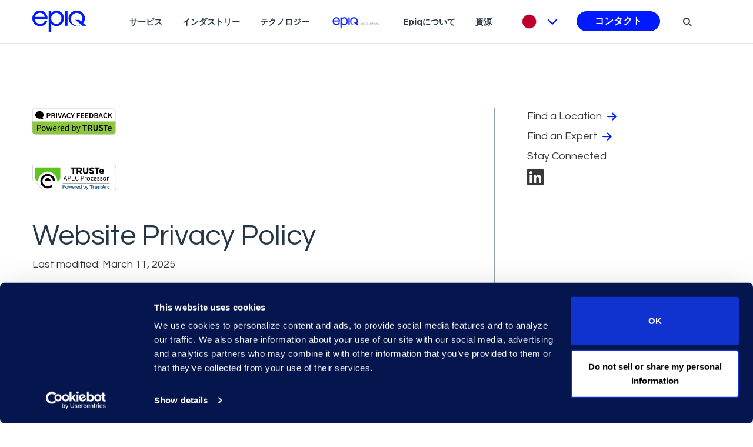

--- FILE ---
content_type: text/html; charset=utf-8
request_url: https://www.epiqglobal.com/ja-jp/privacy-statement
body_size: 33419
content:

<!DOCTYPE html>
<html class="" lang="ja-JP">
<head id="head">
    <meta charset="utf-8">
    <meta http-equiv="X-UA-Compatible" content="IE=edge">
    <meta name="viewport" content="width=device-width,initial-scale=1.0">
    

    <title>Privacy Statement | Epiq</title>
    <link rel="canonical" href="https://www.epiqglobal.com/ja-jp/privacy-statement">
    <meta name="url" content="https://www.epiqglobal.com/ja-jp/privacy-statement">
    <meta name="Description" content="We have created this Privacy Statement in order to describe and explain to users our information collection practice. If you have any questions or concerns in connection with Epiq&#x27;s information collection practice summarized in this Privacy Statement, please contact us.">
    <meta property="og:title" content="Privacy Statement | Epiq">
    <meta property="og:description" content="We have created this Privacy Statement in order to describe and explain to users our information collection practice. If you have any questions or concerns in connection with Epiq&#x27;s information collection practice summarized in this Privacy Statement, please contact us.">
    <meta property="og:url" content="https://www.epiqglobal.com/ja-jp/privacy-statement">
    <meta property="og:site_name" content="Facebook App ID">
    <meta property="twitter:title" content="Privacy Statement | Epiq">
    <meta property="twitter:description" content="We have created this Privacy Statement in order to describe and explain to users our information collection practice. If you have any questions or concerns in connection with Epiq&#x27;s information collection practice summarized in this Privacy Statement, please contact us.">
    <meta property="twitter:creator" content="Twitter Creator">
    <meta property="twitter:site" content="Twitter Site">


    <link rel="preconnect" href="https://fonts.gstatic.com/" />
    <link rel="preconnect" href="https://fonts.gstatic.com/" crossorigin />
    <link href="https://fonts.googleapis.com/css?family=Montserrat:300,400,600,700%7cQuestrial&amp;display=swap" rel="preload" as="style">
    <link href="https://fonts.googleapis.com/css?family=Montserrat:300,400,600,700%7cQuestrial&amp;display=swap" rel="stylesheet">
    <link rel="preload" as="style" href="/index.css?v=SI-J-oqy69aMdYv5G-b6633LCJbuXBBkDR-e1JLfJN8" fetchpriority="high">
    <link rel="stylesheet" href="/index.css?v=SI-J-oqy69aMdYv5G-b6633LCJbuXBBkDR-e1JLfJN8" fetchpriority="high">
    <link rel="preload" href="/fonts/icons/icons.woff" as="font" crossorigin fetchpriority="high">
    <script src="/legacy/js/jquery-3.7.1.min.js" type="text/javascript"></script>
    <script type='text/javascript' src='https://platform-api.sharethis.com/js/sharethis.js#property=60c0851926c3eb001107c372&product=sop' async='async'></script>

    
    

    
<!-- Google Tag Manager -->
<script>(function(w,d,s,l,i){w[l]=w[l]||[];w[l].push({'gtm.start':
new Date().getTime(),event:'gtm.js'});var f=d.getElementsByTagName(s)[0],
j=d.createElement(s),dl=l!='dataLayer'?'&l='+l:'';j.async=true;j.src=
'https://www.googletagmanager.com/gtm.js?id='+i+dl;f.parentNode.insertBefore(j,f);
})(window,document,'script','dataLayer','GTM-T7BSHHF');</script>
<!-- End Google Tag Manager -->


    <link rel="shortcut icon" type="image/jpg" href="https://www.epiqglobal.com/getmedia/5e3f7b7f-ca63-4edc-accc-93141982cce3/favicon.png" />
    <script type="text/javascript" src="/Kentico.Resource/WebAnalytics/Logger.js?Culture=ja-JP&amp;HttpStatus=200&amp;Value=0" async></script>
    <script type='application/ld+json'>{"@context":"https://schema.org","@type":"Article","name":"Privacy Statement | Epiq","description":"We have created this Privacy Statement in order to describe and explain to users our information collection practice. If you have any questions or concerns in connection with Epiq's information collection practice summarized in this Privacy Statement, please contact us.","image":"","author":{"@type":"Organization","name":"BlueModus","url":"https://bluemodus.com","logo":""},"dateModified":"2025-07-14","datePublished":"2025-07-14","headline":"Privacy Statement | Epiq","publisher":{"@type":"Organization","name":"BlueModus","url":"https://bluemodus.com","logo":""},"thumbnailUrl":"//via.placeholder.com/400x280"}</script>
<script type="text/javascript">!function(T,l,y){var S=T.location,k="script",D="instrumentationKey",C="ingestionendpoint",I="disableExceptionTracking",E="ai.device.",b="toLowerCase",w="crossOrigin",N="POST",e="appInsightsSDK",t=y.name||"appInsights";(y.name||T[e])&&(T[e]=t);var n=T[t]||function(d){var g=!1,f=!1,m={initialize:!0,queue:[],sv:"5",version:2,config:d};function v(e,t){var n={},a="Browser";return n[E+"id"]=a[b](),n[E+"type"]=a,n["ai.operation.name"]=S&&S.pathname||"_unknown_",n["ai.internal.sdkVersion"]="javascript:snippet_"+(m.sv||m.version),{time:function(){var e=new Date;function t(e){var t=""+e;return 1===t.length&&(t="0"+t),t}return e.getUTCFullYear()+"-"+t(1+e.getUTCMonth())+"-"+t(e.getUTCDate())+"T"+t(e.getUTCHours())+":"+t(e.getUTCMinutes())+":"+t(e.getUTCSeconds())+"."+((e.getUTCMilliseconds()/1e3).toFixed(3)+"").slice(2,5)+"Z"}(),iKey:e,name:"Microsoft.ApplicationInsights."+e.replace(/-/g,"")+"."+t,sampleRate:100,tags:n,data:{baseData:{ver:2}}}}var h=d.url||y.src;if(h){function a(e){var t,n,a,i,r,o,s,c,u,p,l;g=!0,m.queue=[],f||(f=!0,t=h,s=function(){var e={},t=d.connectionString;if(t)for(var n=t.split(";"),a=0;a<n.length;a++){var i=n[a].split("=");2===i.length&&(e[i[0][b]()]=i[1])}if(!e[C]){var r=e.endpointsuffix,o=r?e.location:null;e[C]="https://"+(o?o+".":"")+"dc."+(r||"services.visualstudio.com")}return e}(),c=s[D]||d[D]||"",u=s[C],p=u?u+"/v2/track":d.endpointUrl,(l=[]).push((n="SDK LOAD Failure: Failed to load Application Insights SDK script (See stack for details)",a=t,i=p,(o=(r=v(c,"Exception")).data).baseType="ExceptionData",o.baseData.exceptions=[{typeName:"SDKLoadFailed",message:n.replace(/\./g,"-"),hasFullStack:!1,stack:n+"\nSnippet failed to load ["+a+"] -- Telemetry is disabled\nHelp Link: https://go.microsoft.com/fwlink/?linkid=2128109\nHost: "+(S&&S.pathname||"_unknown_")+"\nEndpoint: "+i,parsedStack:[]}],r)),l.push(function(e,t,n,a){var i=v(c,"Message"),r=i.data;r.baseType="MessageData";var o=r.baseData;return o.message='AI (Internal): 99 message:"'+("SDK LOAD Failure: Failed to load Application Insights SDK script (See stack for details) ("+n+")").replace(/\"/g,"")+'"',o.properties={endpoint:a},i}(0,0,t,p)),function(e,t){if(JSON){var n=T.fetch;if(n&&!y.useXhr)n(t,{method:N,body:JSON.stringify(e),mode:"cors"});else if(XMLHttpRequest){var a=new XMLHttpRequest;a.open(N,t),a.setRequestHeader("Content-type","application/json"),a.send(JSON.stringify(e))}}}(l,p))}function i(e,t){f||setTimeout(function(){!t&&m.core||a()},500)}var e=function(){var n=l.createElement(k);n.src=h;var e=y[w];return!e&&""!==e||"undefined"==n[w]||(n[w]=e),n.onload=i,n.onerror=a,n.onreadystatechange=function(e,t){"loaded"!==n.readyState&&"complete"!==n.readyState||i(0,t)},n}();y.ld<0?l.getElementsByTagName("head")[0].appendChild(e):setTimeout(function(){l.getElementsByTagName(k)[0].parentNode.appendChild(e)},y.ld||0)}try{m.cookie=l.cookie}catch(p){}function t(e){for(;e.length;)!function(t){m[t]=function(){var e=arguments;g||m.queue.push(function(){m[t].apply(m,e)})}}(e.pop())}var n="track",r="TrackPage",o="TrackEvent";t([n+"Event",n+"PageView",n+"Exception",n+"Trace",n+"DependencyData",n+"Metric",n+"PageViewPerformance","start"+r,"stop"+r,"start"+o,"stop"+o,"addTelemetryInitializer","setAuthenticatedUserContext","clearAuthenticatedUserContext","flush"]),m.SeverityLevel={Verbose:0,Information:1,Warning:2,Error:3,Critical:4};var s=(d.extensionConfig||{}).ApplicationInsightsAnalytics||{};if(!0!==d[I]&&!0!==s[I]){var c="onerror";t(["_"+c]);var u=T[c];T[c]=function(e,t,n,a,i){var r=u&&u(e,t,n,a,i);return!0!==r&&m["_"+c]({message:e,url:t,lineNumber:n,columnNumber:a,error:i}),r},d.autoExceptionInstrumented=!0}return m}(y.cfg);function a(){y.onInit&&y.onInit(n)}(T[t]=n).queue&&0===n.queue.length?(n.queue.push(a),n.trackPageView({})):a()}(window,document,{
src: "https://js.monitor.azure.com/scripts/b/ai.2.min.js", // The SDK URL Source
crossOrigin: "anonymous", 
cfg: { // Application Insights Configuration
    connectionString: 'InstrumentationKey=026f9644-4406-4ea8-9c77-cc04e20c88de;IngestionEndpoint=https://westus-0.in.applicationinsights.azure.com/;LiveEndpoint=https://westus.livediagnostics.monitor.azure.com/'
}});</script></head>
<body>
    <div class="page epiq-home">
        <a class="nav-skip" href="#content" aria-label="Skip To Content">Skip to Content (custom)</a>
        <header>
    


    <nav class="navbar navbar-expand-lg navbar-light epiq-nav" id="epiq-nav" aria-label="Header">
        <div class="container">
                <a class="navbar-brand" href="/ja-jp" aria-label="Return to the home page (footer)">
                    <picture class="k-picture"><img alt="Return to the home page (footer)" class="logo" loading="lazy" src="https://www.epiqglobal.com/epiq/media/logos/epiq_logo_techblue-5.png" width="92" /></picture>
                </a>
            <button class="navbar-toggler" type="button" data-toggle="collapse" data-target="#epiqNavContent" aria-controls="epiqNavContent" aria-expanded="false" aria-label="Toggle Navigation (custom)">
                <span class="navbar-toggler-icon"></span>
            </button>
            
<nav class="navbar epiq-navbar desktop" aria-label="Solutions & Services">
    <ul class="nav__links">
            <li class="nav-item nav--link" data-expand="&#x30B5;&#x30FC;&#x30D3;&#x30B9;">
                    <a href="https://www.epiqglobal.com/ja-jp/services"  style="display: block; max-width: fit-content" class="nav-link" aria-label="&#x30B5;&#x30FC;&#x30D3;&#x30B9;" >
&#x30B5;&#x30FC;&#x30D3;&#x30B9;        
    </a>

            </li>
            <li class="nav-item nav--link" data-expand="&#x30A4;&#x30F3;&#x30C0;&#x30B9;&#x30C8;&#x30EA;&#x30FC;">
                    <a href="https://www.epiqglobal.com/ja-jp/industries"  style="display: block; max-width: fit-content" class="nav-link" aria-label="&#x30A4;&#x30F3;&#x30C0;&#x30B9;&#x30C8;&#x30EA;&#x30FC;" >
&#x30A4;&#x30F3;&#x30C0;&#x30B9;&#x30C8;&#x30EA;&#x30FC;        
    </a>

            </li>
            <li class="nav-item nav--link" data-expand="&#x30C6;&#x30AF;&#x30CE;&#x30ED;&#x30B8;&#x30FC;">
                    <a href="https://www.epiqglobal.com/ja-jp/technologies"  style="display: block; max-width: fit-content" class="nav-link" aria-label="&#x30C6;&#x30AF;&#x30CE;&#x30ED;&#x30B8;&#x30FC;" >
&#x30C6;&#x30AF;&#x30CE;&#x30ED;&#x30B8;&#x30FC;        
    </a>

            </li>
            <li class="nav-item nav--link" data-expand="epiqaccess">
                    <a href="https://access.epiqglobal.com"  style="display: block; max-width: fit-content" class="nav-link" aria-label="Epiq Access"  target='_blank' rel='noopener noreferrer' >
            <picture class="k-picture"><img alt="Epiq Access" class="nav-link-image" height="21" src="https://www.epiqglobal.com/epiq/media/epiq/epiq-access-small-blue-menu.png" width="91" /></picture>
        
    </a>

            </li>
            <li class="nav-item nav--link" data-expand="epiq&#x306B;&#x3064;&#x3044;&#x3066;">
                    <a href="https://www.epiqglobal.com/ja-jp/about-us"  style="display: block; max-width: fit-content" class="nav-link" aria-label="Epiq&#x306B;&#x3064;&#x3044;&#x3066;" >
Epiq&#x306B;&#x3064;&#x3044;&#x3066;        
    </a>

            </li>
            <li class="nav-item nav--link" data-expand="&#x8CC7;&#x6E90;">
                    <a href="https://www.epiqglobal.com/ja-jp/resource-center"  style="display: block; max-width: fit-content" class="nav-link" aria-label="&#x8CC7;&#x6E90;" >
&#x8CC7;&#x6E90;        
    </a>

            </li>

        <li class="nav-item languages-nav-item">
            
    <a id="lang-btn" href="#" aria-label="Pick Language">
        <img src="https://www.epiqglobal.com/getmedia/9f8fa496-7534-4fad-b98f-be117393aac8/en-JP-flag.png" alt="languages Flag" loading="lazy">
        <i class="fas fa-chevron-down"></i>
    </a>

            
<div class="lang-panel" id="lang-panel">
    <div class="d-flex justify-content-end">
        <button class="close" href="#" aria-label="Close">
            <svg id="Capa_1" version="1.1" xmlns="http://www.w3.org/2000/svg" xmlns:xlink="http://www.w3.org/1999/xlink" x="0px" y="0px" width="357px" height="357px" viewBox="0 0 357 357" xml:space="preserve">
                <g>
                    <g id="close">
                        <polygon points="357,35.7 321.3,0 178.5,142.8 35.7,0 0,35.7 142.8,178.5 0,321.3 35.7,357 178.5,214.2 321.3,357 357,321.3 214.2,178.5"></polygon>
                    </g>
                </g>
            </svg>
        </button>
    </div>
    <span id="language-select-title" class="sec-title">Country</span>
    <nav aria-labelledby="language-select-title">
        <ul class="list-unstyled langList" aria-label="Country and Languages">
                <li>
                        <a href="/en-au" aria-label="Australia English" >Australia - English</a>    
                </li>
                <li>
                        <a href="/pt-br" aria-label="Brazil Portuguese" >Brazil - Portuguese</a>    
                </li>
                <li>
                        <a href="/en-ca" aria-label="Canada English" >Canada - English</a>    
                        <a href="/fr-ca" aria-label="Canada French" >French</a>    
                </li>
                <li>
                        <a href="/zh-cn" aria-label="China &#x4E2D;&#x6587;(&#x7B80;&#x4F53;)" >China - &#x4E2D;&#x6587;(&#x7B80;&#x4F53;)</a>    
                </li>
                <li>
                        <a href="/fr-fr" aria-label="France French" >France - French</a>    
                </li>
                <li>
                        <a href="/de-de" aria-label="Germany Deutsch" >Germany - Deutsch</a>    
                </li>
                <li>
                        <a href="/en-hk" aria-label="Hong Kong English" >Hong Kong - English</a>    
                </li>
                <li>
                        <a href="/en-ie" aria-label="Ireland English" >Ireland - English</a>    
                </li>
                <li>
                        <a href="/ja-jp" aria-label="Japan &#x65E5;&#x672C;&#x8A9E;" class="active">Japan - &#x65E5;&#x672C;&#x8A9E;</a>    
                </li>
                <li>
                        <a href="/ko-kr" aria-label="Korea &#xD55C;&#xAD6D;&#xC5B4;" >Korea - &#xD55C;&#xAD6D;&#xC5B4;</a>    
                </li>
                <li>
                        <a href="/en-sg" aria-label="Singapore English" >Singapore - English</a>    
                </li>
                <li>
                        <a href="/en-gb" aria-label="United Kingdom English" >United Kingdom - English</a>    
                </li>
                <li>
                        <a href="/en-us" aria-label="United States English" >United States - English</a>    
                </li>
        </ul>    
    </nav>
</div>

        </li>
        
        <li class="nav-item contact-nav-item">
                <a style="display: block; max-width: fit-content" class="btn btn-primary btn-contact" href="/ja-jp/contact"  aria-label="&#x30B3;&#x30F3;&#x30BF;&#x30AF;&#x30C8;" >
&#x30B3;&#x30F3;&#x30BF;&#x30AF;&#x30C8;        
    </a>

        </li>

        <li class="nav-item search-nav-item">
    <a class="nav-link" href="#" aria-label="Search" aria-expanded="false" aria-controls="search-form"><i class="fas fa-search"></i></a>
    <div class="search-wrap">
        <div class="container">
            <div id="search-form" class="d-flex search-form">
                <input class="form-control me-2 searchText" type="search" aria-label="Search">
                <button class="btn btn-outline-success searchButton" type="submit">Search</button>
            </div>
        </div>
    </div>
</li>
    </ul>
</nav>

            <div class="tip d-none" style="transform: translateX(478px); opacity: 0;"></div>
            <div>
              <section class="header__expandMenu" style="width: 0px; height: 0px;">
                <div class="menu__container">
                                <div id="&#x30B5;&#x30FC;&#x30D3;&#x30B9;">
        <div class="nav-head">
            <span class="nav-icon">
            </span>
            <h3>&#x30B5;&#x30FC;&#x30D3;&#x30B9;</h3>
        </div>
        <div class="nav-list-items d-flex">
                    <div class="sub__menu">
                        <div class="sub__menu">
                            <ul class="subMenu__items">
                                    <li>
                                                <a href="https://www.epiqglobal.com/ja-jp/services/ediscovery-litigation-investigation-services"  style="display: block; max-width: fit-content" class="" aria-label="eDiscovery&#x3001;&#x8A34;&#x8A1F;  &amp;  &#x8ABF;&#x67FB;&#x30B5;&#x30FC;&#x30D3;&#x30B9;" >
eDiscovery&#x3001;&#x8A34;&#x8A1F;  &amp;  &#x8ABF;&#x67FB;&#x30B5;&#x30FC;&#x30D3;&#x30B9;        
    </a>
    
                                        <ul>
                                                <li>
                                                        <a href="https://www.epiqglobal.com/ja-jp/services/ediscovery-litigation-investigation-services/forensics-collections"  style="display: block; max-width: fit-content" class="" aria-label="&#x96FB;&#x5B50;&#x60C5;&#x5831;&#x958B;&#x793A;&#x3001;&#x30D5;&#x30A9;&#x30EC;&#x30F3;&#x30B8;&#x30C3;&#x30AF;&#x304A;&#x3088;&#x3073;&#x53CE;&#x96C6;" >
&#x96FB;&#x5B50;&#x60C5;&#x5831;&#x958B;&#x793A;&#x3001;&#x30D5;&#x30A9;&#x30EC;&#x30F3;&#x30B8;&#x30C3;&#x30AF;&#x304A;&#x3088;&#x3073;&#x53CE;&#x96C6;        
    </a>

                                                </li>
                                                <li>
                                                        <a href="https://www.epiqglobal.com/ja-jp/services/ediscovery-litigation-investigation-services/document-review"  style="display: block; max-width: fit-content" class="" aria-label="&#x6587;&#x66F8;&#x5BE9;&#x67FB;&#x30B5;&#x30FC;&#x30D3;&#x30B9;" >
&#x6587;&#x66F8;&#x5BE9;&#x67FB;&#x30B5;&#x30FC;&#x30D3;&#x30B9;        
    </a>

                                                </li>
                                                <li>
                                                        <a href="https://www.epiqglobal.com/ja-jp/services/ediscovery-litigation-investigation-services/data-analytics-insights"  style="display: block; max-width: fit-content" class="" aria-label="&#x30C7;&#x30FC;&#x30BF;&#x5206;&#x6790;&#x3068;&#x30A4;&#x30F3;&#x30B5;&#x30A4;&#x30C8;" >
&#x30C7;&#x30FC;&#x30BF;&#x5206;&#x6790;&#x3068;&#x30A4;&#x30F3;&#x30B5;&#x30A4;&#x30C8;        
    </a>

                                                </li>
                                                <li>
                                                        <a href="https://www.epiqglobal.com/ja-jp/services/ediscovery-litigation-investigation-services/ediscovery-services/managed-services"  style="display: block; max-width: fit-content" class="" aria-label="e&#x30C7;&#x30A3;&#x30B9;&#x30AB;&#x30D0;&#x30EA;&#x30DE;&#x30CD;&#x30FC;&#x30B8;&#x30C9;&#x30B5;&#x30FC;&#x30D3;&#x30B9;(EMS)" >
e&#x30C7;&#x30A3;&#x30B9;&#x30AB;&#x30D0;&#x30EA;&#x30DE;&#x30CD;&#x30FC;&#x30B8;&#x30C9;&#x30B5;&#x30FC;&#x30D3;&#x30B9;(EMS)        
    </a>

                                                </li>
                                        </ul>
                                    </li>
                                    <li>
                                                <a href="https://www.epiqglobal.com/ja-jp/services/corporate-and-m-a"  style="display: block; max-width: fit-content" class="" aria-label="&#x4F01;&#x696D;&#x304A;&#x3088;&#x3073;&#x5408;&#x4F75;" >
&#x4F01;&#x696D;&#x304A;&#x3088;&#x3073;&#x5408;&#x4F75;        
    </a>
    
                                        <ul>
                                                <li>
                                                        <a href="https://www.epiqglobal.com/ja-jp/services/regulatory-compliance/global-investigations/antitrust-and-competition"  style="display: block; max-width: fit-content" class="" aria-label="&#x72EC;&#x5360;&#x7981;&#x6B62;&#xFF06;&#x7AF6;&#x4E89;&#x6CD5;&#x30B5;&#x30FC;&#x30D3;&#x30B9;" >
&#x72EC;&#x5360;&#x7981;&#x6B62;&#xFF06;&#x7AF6;&#x4E89;&#x6CD5;&#x30B5;&#x30FC;&#x30D3;&#x30B9;        
    </a>

                                                </li>
                                                <li>
                                                        <a href="https://www.epiqglobal.com/ja-jp/services/regulatory-compliance/information-governance/divestiture"  style="display: block; max-width: fit-content" class="" aria-label="&#x4E8B;&#x696D;&#x5206;&#x5272;&#x30B5;&#x30FC;&#x30D3;&#x30B9;" >
&#x4E8B;&#x696D;&#x5206;&#x5272;&#x30B5;&#x30FC;&#x30D3;&#x30B9;        
    </a>

                                                </li>
                                        </ul>
                                    </li>
                                    <li>
                                                <a href="https://www.epiqglobal.com/ja-jp/services/regulatory-compliance"  style="display: block; max-width: fit-content" class="" aria-label="&#x898F;&#x5236;&#x3001;&#x30B3;&#x30F3;&#x30D7;&#x30E9;&#x30A4;&#x30A2;&#x30F3;&#x30B9;&#x3001;&#x30B5;&#x30A4;&#x30D0;&#x30FC;" >
&#x898F;&#x5236;&#x3001;&#x30B3;&#x30F3;&#x30D7;&#x30E9;&#x30A4;&#x30A2;&#x30F3;&#x30B9;&#x3001;&#x30B5;&#x30A4;&#x30D0;&#x30FC;        
    </a>
    
                                        <ul>
                                                <li>
                                                        <a href="https://www.epiqglobal.com/ja-jp/services/regulatory-compliance/global-investigations"  style="display: block; max-width: fit-content" class="" aria-label="&#x30B0;&#x30ED;&#x30FC;&#x30D0;&#x30EB;&#x6CD5;&#x5F8B;&#x8ABF;&#x67FB;" >
&#x30B0;&#x30ED;&#x30FC;&#x30D0;&#x30EB;&#x6CD5;&#x5F8B;&#x8ABF;&#x67FB;        
    </a>

                                                </li>
                                                <li>
                                                        <a href="https://www.epiqglobal.com/ja-jp/services/regulatory-compliance/information-governance"  style="display: block; max-width: fit-content" class="" aria-label="&#x60C5;&#x5831;&#x30AC;&#x30D0;&#x30CA;&#x30F3;&#x30B9;" >
&#x60C5;&#x5831;&#x30AC;&#x30D0;&#x30CA;&#x30F3;&#x30B9;        
    </a>

                                                </li>
                                                <li>
                                                        <a href="https://www.epiqglobal.com/ja-jp/services/regulatory-compliance/internal-investigations"  style="display: block; max-width: fit-content" class="" aria-label="&#x5185;&#x90E8;&#x8ABF;&#x67FB;" >
&#x5185;&#x90E8;&#x8ABF;&#x67FB;        
    </a>

                                                </li>
                                                <li>
                                                        <a href="https://www.epiqglobal.com/ja-jp/services/regulatory-compliance/general-data-protection-regulation"  style="display: block; max-width: fit-content" class="" aria-label="GDPR&#xFF08;&#x4E00;&#x822C;&#x30C7;&#x30FC;&#x30BF;&#x4FDD;&#x8B77;&#x898F;&#x5247;&#xFF09;&#x30B3;&#x30F3;&#x30D7;&#x30E9;&#x30A4;&#x30A2;&#x30F3;&#x30B9;" >
GDPR&#xFF08;&#x4E00;&#x822C;&#x30C7;&#x30FC;&#x30BF;&#x4FDD;&#x8B77;&#x898F;&#x5247;&#xFF09;&#x30B3;&#x30F3;&#x30D7;&#x30E9;&#x30A4;&#x30A2;&#x30F3;&#x30B9;        
    </a>

                                                </li>
                                        </ul>
                                    </li>
                            </ul>
                        </div>
                    </div>
                    <div class="sub__menu">
                        <div class="sub__menu">
                            <ul class="subMenu__items">
                                    <li>
                                                <a href="https://www.epiqglobal.com/ja-jp/services/commercial"  style="display: block; max-width: fit-content" class="" aria-label="&#x5951;&#x7D04;&#x30BD;&#x30EA;&#x30E5;&#x30FC;&#x30B7;&#x30E7;&#x30F3;" >
&#x5951;&#x7D04;&#x30BD;&#x30EA;&#x30E5;&#x30FC;&#x30B7;&#x30E7;&#x30F3;        
    </a>
    
                                        <ul>
                                                <li>
                                                        <a href="https://www.epiqglobal.com/ja-jp/services/commercial/contracts-process-advisory"  style="display: block; max-width: fit-content" class="" aria-label="&#x5951;&#x7D04;&#x30D7;&#x30ED;&#x30BB;&#x30B9;&#x30A2;&#x30C9;&#x30D0;&#x30A4;&#x30B6;&#x30EA;&#x30FC;" >
&#x5951;&#x7D04;&#x30D7;&#x30ED;&#x30BB;&#x30B9;&#x30A2;&#x30C9;&#x30D0;&#x30A4;&#x30B6;&#x30EA;&#x30FC;        
    </a>

                                                </li>
                                                <li>
                                                        <a href="https://www.epiqglobal.com/ja-jp/services/commercial/contracts-review-and-analysis"  style="display: block; max-width: fit-content" class="" aria-label="&#x5951;&#x7D04;&#x306E;&#x30EC;&#x30D3;&#x30E5;&#x30FC;&#x3068;&#x5206;&#x6790; " >
&#x5951;&#x7D04;&#x306E;&#x30EC;&#x30D3;&#x30E5;&#x30FC;&#x3068;&#x5206;&#x6790;         
    </a>

                                                </li>
                                                <li>
                                                        <a href="https://www.epiqglobal.com/ja-jp/services/commercial/clm-selection-and-optimization"  style="display: block; max-width: fit-content" class="" aria-label="&#x306E;&#x9078;&#x5B9A;&#x304A;&#x3088;&#x3073;&#x6700;&#x9069;&#x5316; CLM" >
&#x306E;&#x9078;&#x5B9A;&#x304A;&#x3088;&#x3073;&#x6700;&#x9069;&#x5316; CLM        
    </a>

                                                </li>
                                        </ul>
                                    </li>
                                    <li>
                                                <a href="https://www.epiqglobal.com/ja-jp/services/business-of-law-services"  style="display: block; max-width: fit-content" class="" aria-label="&#x6CD5;&#x52D9;&#x904B;&#x55B6;" >
&#x6CD5;&#x52D9;&#x904B;&#x55B6;        
    </a>
    
                                        <ul>
                                                <li>
                                                        <a href="https://www.epiqglobal.com/ja-jp/services/business-of-law-services/legal-business-advisory"  style="display: block; max-width: fit-content" class="" aria-label=" &#x6CD5;&#x5F8B;&#x30D3;&#x30B8;&#x30CD;&#x30B9;&#x30A2;&#x30C9;&#x30D0;&#x30A4;&#x30B6;&#x30EA;&#x30FC;" >
 &#x6CD5;&#x5F8B;&#x30D3;&#x30B8;&#x30CD;&#x30B9;&#x30A2;&#x30C9;&#x30D0;&#x30A4;&#x30B6;&#x30EA;&#x30FC;        
    </a>

                                                </li>
                                        </ul>
                                    </li>
                            </ul>
                        </div>
                    </div>
                    <div class="sub__menu">
                        <div class="sub__menu">
                            <ul class="subMenu__items">
                            </ul>
                        </div>
                    </div>
        </div>
    </div>
    
                                <div id="&#x30A4;&#x30F3;&#x30C0;&#x30B9;&#x30C8;&#x30EA;&#x30FC;">
        <div class="nav-head">
            <span class="nav-icon">
            </span>
            <h3>&#x30A4;&#x30F3;&#x30C0;&#x30B9;&#x30C8;&#x30EA;&#x30FC;</h3>
        </div>
        <div class="nav-list-items d-flex">
                    <div class="sub__menu">
                        <div class="sub__menu">
                            <ul class="subMenu__items">
                                    <li>
                                                <a href="https://www.epiqglobal.com/ja-jp/industries"  style="display: block; max-width: fit-content" class="" aria-label="Industries" >
Industries        
    </a>
    
                                        <ul>
                                                <li>
                                                        <a href="https://www.epiqglobal.com/ja-jp/industries/automotive"  style="display: block; max-width: fit-content" class="" aria-label="&#x30AA;&#x30FC;&#x30C8;&#x30E2;&#x30FC;&#x30C6;&#x30A3;&#x30D6; &#x30B5;&#x30FC;&#x30D3;&#x30B9;" >
&#x30AA;&#x30FC;&#x30C8;&#x30E2;&#x30FC;&#x30C6;&#x30A3;&#x30D6; &#x30B5;&#x30FC;&#x30D3;&#x30B9;        
    </a>

                                                </li>
                                                <li>
                                                        <a href="https://www.epiqglobal.com/ja-jp/industries/energy"  style="display: block; max-width: fit-content" class="" aria-label="&#x30A8;&#x30CD;&#x30EB;&#x30AE;&#x30FC;" >
&#x30A8;&#x30CD;&#x30EB;&#x30AE;&#x30FC;        
    </a>

                                                </li>
                                                <li>
                                                        <a href="https://www.epiqglobal.com/ja-jp/industries/financial-services"  style="display: block; max-width: fit-content" class="" aria-label="&#x91D1;&#x878D;&#x30B5;&#x30FC;&#x30D3;&#x30B9;" >
&#x91D1;&#x878D;&#x30B5;&#x30FC;&#x30D3;&#x30B9;        
    </a>

                                                </li>
                                                <li>
                                                        <a href="https://www.epiqglobal.com/ja-jp/industries/healthcare-pharma"  style="display: block; max-width: fit-content" class="" aria-label="&#x30D8;&#x30EB;&#x30B9;&#x30B1;&#x30A2;" >
&#x30D8;&#x30EB;&#x30B9;&#x30B1;&#x30A2;        
    </a>

                                                </li>
                                                <li>
                                                        <a href="https://www.epiqglobal.com/ja-jp/industries/insurance"  style="display: block; max-width: fit-content" class="" aria-label="&#x4FDD;&#x967A;" >
&#x4FDD;&#x967A;        
    </a>

                                                </li>
                                                <li>
                                                        <a href="https://www.epiqglobal.com/ja-jp/industries/law-firms"  style="display: block; max-width: fit-content" class="" aria-label="&#x6CD5;&#x5F8B;&#x4E8B;&#x52D9;&#x6240;" >
&#x6CD5;&#x5F8B;&#x4E8B;&#x52D9;&#x6240;        
    </a>

                                                </li>
                                                <li>
                                                        <a href="https://www.epiqglobal.com/ja-jp/industries/pharma"  style="display: block; max-width: fit-content" class="" aria-label="&#x533B;&#x85AC;&#x54C1;" >
&#x533B;&#x85AC;&#x54C1;        
    </a>

                                                </li>
                                                <li>
                                                        <a href="https://www.epiqglobal.com/ja-jp/industries/technology"  style="display: block; max-width: fit-content" class="" aria-label="&#x30C6;&#x30AF;&#x30CE;&#x30ED;&#x30B8;&#x30FC;" >
&#x30C6;&#x30AF;&#x30CE;&#x30ED;&#x30B8;&#x30FC;        
    </a>

                                                </li>
                                        </ul>
                                    </li>
                            </ul>
                        </div>
                    </div>
        </div>
    </div>
    
                                <div id="&#x30C6;&#x30AF;&#x30CE;&#x30ED;&#x30B8;&#x30FC;">
        <div class="nav-head">
            <span class="nav-icon">
            </span>
            <h3>&#x30C6;&#x30AF;&#x30CE;&#x30ED;&#x30B8;&#x30FC;</h3>
        </div>
        <div class="nav-list-items d-flex">
                    <div class="sub__menu">
                        <div class="sub__menu">
                            <ul class="subMenu__items">
                                    <li>
                                                <a href="https://www.epiqglobal.com/ja-jp/technologies/epiq-ai"  style="display: block; max-width: fit-content" class="" aria-label="Epiq AI" >
Epiq AI        
    </a>
    
                                        <ul>
                                                <li>
                                                        <a href="https://www.epiqglobal.com/ja-jp/technologies/epiq-ai/epiq-ai-advisory"  style="display: block; max-width: fit-content" class="" aria-label="Epiq AI &#x76F8;&#x8AC7;" >
Epiq AI &#x76F8;&#x8AC7;        
    </a>

                                                </li>
                                                <li>
                                                        <a href="https://www.epiqglobal.com/ja-jp/technologies/epiq-ai/ai-discovery-assistant"  style="display: block; max-width: fit-content" class="" aria-label="Epiq AI Discovery Assistant&#x2122;" >
Epiq AI Discovery Assistant&#x2122;        
    </a>

                                                </li>
                                                <li>
                                                        <a href="https://www.epiqglobal.com/ja-jp/technologies/epiq-ai/epiq-ai-chat-qa"  style="display: block; max-width: fit-content" class="" aria-label="Epiq Chat" >
Epiq Chat        
    </a>

                                                </li>
                                        </ul>
                                    </li>
                                    <li>
                                                <a href="https://www.epiqglobal.com/ja-jp/technologies/legal-solutions"  style="display: block; max-width: fit-content" class="" aria-label="Legal Solutions" >
Legal Solutions        
    </a>
    
                                        <ul>
                                                <li>
                                                        <a href="https://www.epiqglobal.com/ja-jp/technologies/legal-solutions/epiq-discovery"  style="display: block; max-width: fit-content" class="" aria-label="Epiq Discovery" >
Epiq Discovery        
    </a>

                                                </li>
                                                <li>
                                                        <a href="https://www.epiqglobal.com/ja-jp/technologies/epiq-processing"  style="display: block; max-width: fit-content" class="" aria-label="Epiq Processing" >
Epiq Processing        
    </a>

                                                </li>
                                                <li>
                                                        <a href="https://www.epiqglobal.com/ja-jp/technologies/legal-solutions/epiqtmx"  style="display: block; max-width: fit-content" class="" aria-label="EpiqTMX" >
EpiqTMX        
    </a>

                                                </li>
                                                <li>
                                                        <a href="https://www.epiqglobal.com/ja-jp/technologies/legal-solutions/chat-connector"  style="display: block; max-width: fit-content" class="" aria-label="Chat Connector for Microsoft Teams" >
Chat Connector for Microsoft Teams        
    </a>

                                                </li>
                                        </ul>
                                    </li>
                            </ul>
                        </div>
                    </div>
                    <div class="sub__menu">
                        <div class="sub__menu">
                            <ul class="subMenu__items">
                                    <li>
                                                <a href="https://www.epiqglobal.com/ja-jp/technologies/epiq-service-cloud"  style="display: block; max-width: fit-content" class="" aria-label="Epiq Service Cloud" >
Epiq Service Cloud        
    </a>
    
                                        <ul>
                                                <li>
                                                        <a href="https://www.epiqglobal.com/ja-jp/technologies/epiq-access"  style="display: block; max-width: fit-content" class="" aria-label="Epiq Access" >
Epiq Access        
    </a>

                                                </li>
                                        </ul>
                                    </li>
                                    <li>
                                                <a href="https://www.epiqglobal.com/ja-jp/technologies/partners"  style="display: block; max-width: fit-content" class="" aria-label="Partners" >
Partners        
    </a>
    
                                        <ul>
                                                <li>
                                                        <a href="https://www.epiqglobal.com/ja-jp/technologies/partners/aws"  style="display: block; max-width: fit-content" class="" aria-label="AWS&#x30D1;&#x30FC;&#x30C8;&#x30CA;&#x30FC;&#x30B7;&#x30C3;&#x30D7;" >
AWS&#x30D1;&#x30FC;&#x30C8;&#x30CA;&#x30FC;&#x30B7;&#x30C3;&#x30D7;        
    </a>

                                                </li>
                                                <li>
                                                        <a href="https://www.epiqglobal.com/ja-jp/technologies/partners/microsoft"  style="display: block; max-width: fit-content" class="" aria-label="Microsoft" >
Microsoft        
    </a>

                                                </li>
                                                <li>
                                                        <a href="https://www.epiqglobal.com/ja-jp/technologies/partners/relativity"  style="display: block; max-width: fit-content" class="" aria-label="Relativity" >
Relativity        
    </a>

                                                </li>
                                        </ul>
                                    </li>
                            </ul>
                        </div>
                    </div>
        </div>
    </div>
    
                                <div id="epiqaccess">
        <div class="nav-head">
            <span class="nav-icon">
            </span>
            <h3>Epiq Access</h3>
        </div>
        <div class="nav-list-items d-flex">
                    <div class="sub__menu">
                        <div class="sub__menu">
                            <ul class="subMenu__items">
                                    <li>
                                                <a href="https://access.epiqglobal.com/"  style="display: block; max-width: fit-content" class="" aria-label="Epiq Access"  target='_blank' rel='noopener noreferrer' >
Epiq Access        
    </a>
    
                                        <ul>
                                                <li>
                                                        <a href="https://access.epiqglobal.com/"  style="display: block; max-width: fit-content" class="" aria-label="Epiq Access Login"  target='_blank' rel='noopener noreferrer' >
Epiq Access Login        
    </a>

                                                </li>
                                                <li>
                                                        <a href="https://www.epiqglobal.com/ja-jp/technologies/epiq-service-cloud/epiq-access"  style="display: block; max-width: fit-content" class="" aria-label="About Epiq Access" >
About Epiq Access        
    </a>

                                                </li>
                                        </ul>
                                    </li>
                            </ul>
                        </div>
                    </div>
        </div>
    </div>
    
                                <div id="epiq&#x306B;&#x3064;&#x3044;&#x3066;">
        <div class="nav-head">
            <span class="nav-icon">
            </span>
            <h3>Epiq&#x306B;&#x3064;&#x3044;&#x3066;</h3>
        </div>
        <div class="nav-list-items d-flex">
                    <div class="sub__menu">
                        <div class="sub__menu">
                            <ul class="subMenu__items">
                                    <li>
                                                <a href="https://www.epiqglobal.com/ja-jp/about-us"  style="display: block; max-width: fit-content" class="" aria-label="About Us" >
About Us        
    </a>
    
                                        <ul>
                                                <li>
                                                        <a href="https://www.epiqglobal.com/en-us/careers"  style="display: block; max-width: fit-content" class="" aria-label="&#x30AD;&#x30E3;&#x30EA;&#x30A2;"  target='_blank' rel='noopener noreferrer' >
&#x30AD;&#x30E3;&#x30EA;&#x30A2;        
    </a>

                                                </li>
                                                <li>
                                                        <a href="https://www.epiqglobal.com/ja-jp/about-us/leadership"  style="display: block; max-width: fit-content" class="" aria-label="&#x30EA;&#x30FC;&#x30C0;&#x30FC;&#x30B7;&#x30C3;&#x30D7; " >
&#x30EA;&#x30FC;&#x30C0;&#x30FC;&#x30B7;&#x30C3;&#x30D7;         
    </a>

                                                </li>
                                                <li>
                                                        <a href="https://www.epiqglobal.com/ja-jp/about-us/locations"  style="display: block; max-width: fit-content" class="" aria-label="&#x30AA;&#x30D5;&#x30A3;&#x30B9;&#x306E;&#x5834;&#x6240; " >
&#x30AA;&#x30D5;&#x30A3;&#x30B9;&#x306E;&#x5834;&#x6240;         
    </a>

                                                </li>
                                                <li>
                                                        <a href="https://www.epiqglobal.com/ja-jp/about-us/meet-the-experts"  style="display: block; max-width: fit-content" class="" aria-label="&#x30A8;&#x30AD;&#x30B9;&#x30D1;&#x30FC;&#x30C8;&#x306B;&#x4F1A;&#x3046; " >
&#x30A8;&#x30AD;&#x30B9;&#x30D1;&#x30FC;&#x30C8;&#x306B;&#x4F1A;&#x3046;         
    </a>

                                                </li>
                                                <li>
                                                        <a href="https://www.epiqglobal.com/ja-jp/about-us/newsroom"  style="display: block; max-width: fit-content" class="" aria-label="&#x30CB;&#x30E5;&#x30FC;&#x30B9;&#x30EB;&#x30FC;&#x30E0;" >
&#x30CB;&#x30E5;&#x30FC;&#x30B9;&#x30EB;&#x30FC;&#x30E0;        
    </a>

                                                </li>
                                                <li>
                                                        <a href="https://www.epiqglobal.com/ja-jp/about-us/data-security"  style="display: block; max-width: fit-content" class="" aria-label="&#x30BB;&#x30AD;&#x30E5;&#x30EA;&#x30C6;&#x30A3;" >
&#x30BB;&#x30AD;&#x30E5;&#x30EA;&#x30C6;&#x30A3;        
    </a>

                                                </li>
                                        </ul>
                                    </li>
                                    <li>
                                                <a href="https://www.epiqglobal.com/ja-jp/about-us/corporate-social-responsibility-program"  style="display: block; max-width: fit-content" class="" aria-label="&#x79C1;&#x305F;&#x3061;&#x306E;&#x4F01;&#x696D;&#x4FA1;&#x5024;" >
&#x79C1;&#x305F;&#x3061;&#x306E;&#x4F01;&#x696D;&#x4FA1;&#x5024;        
    </a>
    
                                        <ul>
                                                <li>
                                                        <a href="https://www.epiqglobal.com/ja-jp/about-us/corporate-social-responsibility-program"  style="display: block; max-width: fit-content" class="" aria-label="&#x4F01;&#x696D;&#x306E;&#x793E;&#x4F1A;&#x7684;&#x8CAC;&#x4EFB;" >
&#x4F01;&#x696D;&#x306E;&#x793E;&#x4F1A;&#x7684;&#x8CAC;&#x4EFB;        
    </a>

                                                </li>
                                                <li>
                                                        <a href="https://www.epiqglobal.com/ja-jp/about-us/culture-and-community"  style="display: block; max-width: fit-content" class="" aria-label="Culture and Community" >
Culture and Community        
    </a>

                                                </li>
                                                <li>
                                                        <a href="https://www.epiqglobal.com/ja-jp/about-us/environment-social-and-governance"  style="display: block; max-width: fit-content" class="" aria-label="&#x74B0;&#x5883;&#x3001;&#x793E;&#x4F1A;&#x3001;&#x304A;&#x3088;&#x3073;&#x30AC;&#x30D0;&#x30CA;&#x30F3;&#x30B9;" >
&#x74B0;&#x5883;&#x3001;&#x793E;&#x4F1A;&#x3001;&#x304A;&#x3088;&#x3073;&#x30AC;&#x30D0;&#x30CA;&#x30F3;&#x30B9;        
    </a>

                                                </li>
                                        </ul>
                                    </li>
                            </ul>
                        </div>
                    </div>
        </div>
    </div>
    
                                <div id="&#x8CC7;&#x6E90;">
        <div class="nav-head">
            <span class="nav-icon">
            </span>
            <h3>&#x8CC7;&#x6E90;</h3>
        </div>
        <div class="nav-list-items d-flex">
                    <div class="sub__menu">
                        <div class="sub__menu">
                            <ul class="subMenu__items">
                                    <li>
                                                <a href="https://www.epiqglobal.com/ja-jp/resource-center/case-study"  style="display: block; max-width: fit-content" class="" aria-label="&#x4E8B;&#x4F8B;&#x7814;&#x7A76;" >
&#x4E8B;&#x4F8B;&#x7814;&#x7A76;        
    </a>
    
                                        <ul>
                                        </ul>
                                    </li>
                                    <li>
                                                <a href="https://www.epiqglobal.com/ja-jp/resource-center"  style="display: block; max-width: fit-content" class="" aria-label="Insights" >
Insights        
    </a>
    
                                        <ul>
                                                <li>
                                                        <a href="https://www.epiqglobal.com/ja-jp/resource-center/articles"  style="display: block; max-width: fit-content" class="" aria-label="Blog | The Epiq Angle" >
Blog | The Epiq Angle        
    </a>

                                                </li>
                                                <li>
                                                        <a href="https://www.epiqglobal.com/ja-jp/about-us/events"  style="display: block; max-width: fit-content" class="" aria-label="&#x30A4;&#x30D9;&#x30F3;&#x30C8;" >
&#x30A4;&#x30D9;&#x30F3;&#x30C8;        
    </a>

                                                </li>
                                                <li>
                                                        <a href="https://www.epiqglobal.com/ja-jp/resource-center/white-papers"  style="display: block; max-width: fit-content" class="" aria-label="Whitepapers" >
Whitepapers        
    </a>

                                                </li>
                                        </ul>
                                    </li>
                            </ul>
                        </div>
                    </div>
        </div>
    </div>
    
                </div>
              </section>
            </div>
            
            <div class="collapse navbar-collapse epiq-navbar mobile" id="epiqNavContent">
                <ul class="navbar-nav me-auto mb-lg-0">
                    <li class="nav-item search-nav-item">
    <div id="search-form-mobile" class="d-flex search-form">
        <input class="form-control me-2 searchText" type="search" aria-label="Search" placeholder="Search">
    </div>
</li>
                    

                                <li class="nav-item dropdown mega-dropdown">
            <a href="https://www.epiqglobal.com/ja-jp/services" id="サービスMenuLink" style="display: block; max-width: fit-content" class="nav-link" aria-label="&#x30B5;&#x30FC;&#x30D3;&#x30B9;" >
&#x30B5;&#x30FC;&#x30D3;&#x30B9;        
    </a>

            <button type="button" data-toggle="dropdown" class="d-lg-none dropdown-toggle p-1" style="background: none; border: none;">
                <span class="hide-visually">Expand &#x30B5;&#x30FC;&#x30D3;&#x30B9;</span>
            </button>
        <div class="dropdown-menu mega-dropdown-menu" aria-labelledby="&#x30B5;&#x30FC;&#x30D3;&#x30B9;MenuLink">
            <div class="col-12">
                <ul>
                                <li class="nav-item dropdown">
                                        <a class="d-block dropdown-item" style="max-width: fit-content" href="https://www.epiqglobal.com/ja-jp/services/ediscovery-litigation-investigation-services" aria-label="eDiscovery&#x3001;&#x8A34;&#x8A1F;  &amp;  &#x8ABF;&#x67FB;&#x30B5;&#x30FC;&#x30D3;&#x30B9;">eDiscovery&#x3001;&#x8A34;&#x8A1F;  &amp;  &#x8ABF;&#x67FB;&#x30B5;&#x30FC;&#x30D3;&#x30B9;</a>
                                        <button type="button" data-toggle="dropdown" class="d-lg-none dropdown-toggle p-1" style="background: none; border: none;" aria-label="Expand eDiscovery&#x3001;&#x8A34;&#x8A1F;  &amp;  &#x8ABF;&#x67FB;&#x30B5;&#x30FC;&#x30D3;&#x30B9;">
                                        </button>
                                        <div class="dropdown-menu mega-dropdown-menu">
                                            <div class="col-12 col-md-9">
                                                <ul>
                                                        <li>
                                                                <a href="https://www.epiqglobal.com/ja-jp/services/ediscovery-litigation-investigation-services/forensics-collections"  style="display: block; max-width: fit-content" class="dropdown-item" aria-label="&#x96FB;&#x5B50;&#x60C5;&#x5831;&#x958B;&#x793A;&#x3001;&#x30D5;&#x30A9;&#x30EC;&#x30F3;&#x30B8;&#x30C3;&#x30AF;&#x304A;&#x3088;&#x3073;&#x53CE;&#x96C6;" >
&#x96FB;&#x5B50;&#x60C5;&#x5831;&#x958B;&#x793A;&#x3001;&#x30D5;&#x30A9;&#x30EC;&#x30F3;&#x30B8;&#x30C3;&#x30AF;&#x304A;&#x3088;&#x3073;&#x53CE;&#x96C6;        
    </a>

                                                        </li>
                                                        <li>
                                                                <a href="https://www.epiqglobal.com/ja-jp/services/ediscovery-litigation-investigation-services/document-review"  style="display: block; max-width: fit-content" class="dropdown-item" aria-label="&#x6587;&#x66F8;&#x5BE9;&#x67FB;&#x30B5;&#x30FC;&#x30D3;&#x30B9;" >
&#x6587;&#x66F8;&#x5BE9;&#x67FB;&#x30B5;&#x30FC;&#x30D3;&#x30B9;        
    </a>

                                                        </li>
                                                        <li>
                                                                <a href="https://www.epiqglobal.com/ja-jp/services/ediscovery-litigation-investigation-services/data-analytics-insights"  style="display: block; max-width: fit-content" class="dropdown-item" aria-label="&#x30C7;&#x30FC;&#x30BF;&#x5206;&#x6790;&#x3068;&#x30A4;&#x30F3;&#x30B5;&#x30A4;&#x30C8;" >
&#x30C7;&#x30FC;&#x30BF;&#x5206;&#x6790;&#x3068;&#x30A4;&#x30F3;&#x30B5;&#x30A4;&#x30C8;        
    </a>

                                                        </li>
                                                        <li>
                                                                <a href="https://www.epiqglobal.com/ja-jp/services/ediscovery-litigation-investigation-services/ediscovery-services/managed-services"  style="display: block; max-width: fit-content" class="dropdown-item" aria-label="e&#x30C7;&#x30A3;&#x30B9;&#x30AB;&#x30D0;&#x30EA;&#x30DE;&#x30CD;&#x30FC;&#x30B8;&#x30C9;&#x30B5;&#x30FC;&#x30D3;&#x30B9;(EMS)" >
e&#x30C7;&#x30A3;&#x30B9;&#x30AB;&#x30D0;&#x30EA;&#x30DE;&#x30CD;&#x30FC;&#x30B8;&#x30C9;&#x30B5;&#x30FC;&#x30D3;&#x30B9;(EMS)        
    </a>

                                                        </li>
                                                </ul>
                                            </div>
                                        </div>
                                </li>
                                <li class="nav-item dropdown">
                                        <a class="d-block dropdown-item" style="max-width: fit-content" href="https://www.epiqglobal.com/ja-jp/services/corporate-and-m-a" aria-label="&#x4F01;&#x696D;&#x304A;&#x3088;&#x3073;&#x5408;&#x4F75;">&#x4F01;&#x696D;&#x304A;&#x3088;&#x3073;&#x5408;&#x4F75;</a>
                                        <button type="button" data-toggle="dropdown" class="d-lg-none dropdown-toggle p-1" style="background: none; border: none;" aria-label="Expand &#x4F01;&#x696D;&#x304A;&#x3088;&#x3073;&#x5408;&#x4F75;">
                                        </button>
                                        <div class="dropdown-menu mega-dropdown-menu">
                                            <div class="col-12 col-md-9">
                                                <ul>
                                                        <li>
                                                                <a href="https://www.epiqglobal.com/ja-jp/services/regulatory-compliance/global-investigations/antitrust-and-competition"  style="display: block; max-width: fit-content" class="dropdown-item" aria-label="&#x72EC;&#x5360;&#x7981;&#x6B62;&#xFF06;&#x7AF6;&#x4E89;&#x6CD5;&#x30B5;&#x30FC;&#x30D3;&#x30B9;" >
&#x72EC;&#x5360;&#x7981;&#x6B62;&#xFF06;&#x7AF6;&#x4E89;&#x6CD5;&#x30B5;&#x30FC;&#x30D3;&#x30B9;        
    </a>

                                                        </li>
                                                        <li>
                                                                <a href="https://www.epiqglobal.com/ja-jp/services/regulatory-compliance/information-governance/divestiture"  style="display: block; max-width: fit-content" class="dropdown-item" aria-label="&#x4E8B;&#x696D;&#x5206;&#x5272;&#x30B5;&#x30FC;&#x30D3;&#x30B9;" >
&#x4E8B;&#x696D;&#x5206;&#x5272;&#x30B5;&#x30FC;&#x30D3;&#x30B9;        
    </a>

                                                        </li>
                                                </ul>
                                            </div>
                                        </div>
                                </li>
                                <li class="nav-item dropdown">
                                        <a class="d-block dropdown-item" style="max-width: fit-content" href="https://www.epiqglobal.com/ja-jp/services/regulatory-compliance" aria-label="&#x898F;&#x5236;&#x3001;&#x30B3;&#x30F3;&#x30D7;&#x30E9;&#x30A4;&#x30A2;&#x30F3;&#x30B9;&#x3001;&#x30B5;&#x30A4;&#x30D0;&#x30FC;">&#x898F;&#x5236;&#x3001;&#x30B3;&#x30F3;&#x30D7;&#x30E9;&#x30A4;&#x30A2;&#x30F3;&#x30B9;&#x3001;&#x30B5;&#x30A4;&#x30D0;&#x30FC;</a>
                                        <button type="button" data-toggle="dropdown" class="d-lg-none dropdown-toggle p-1" style="background: none; border: none;" aria-label="Expand &#x898F;&#x5236;&#x3001;&#x30B3;&#x30F3;&#x30D7;&#x30E9;&#x30A4;&#x30A2;&#x30F3;&#x30B9;&#x3001;&#x30B5;&#x30A4;&#x30D0;&#x30FC;">
                                        </button>
                                        <div class="dropdown-menu mega-dropdown-menu">
                                            <div class="col-12 col-md-9">
                                                <ul>
                                                        <li>
                                                                <a href="https://www.epiqglobal.com/ja-jp/services/regulatory-compliance/global-investigations"  style="display: block; max-width: fit-content" class="dropdown-item" aria-label="&#x30B0;&#x30ED;&#x30FC;&#x30D0;&#x30EB;&#x6CD5;&#x5F8B;&#x8ABF;&#x67FB;" >
&#x30B0;&#x30ED;&#x30FC;&#x30D0;&#x30EB;&#x6CD5;&#x5F8B;&#x8ABF;&#x67FB;        
    </a>

                                                        </li>
                                                        <li>
                                                                <a href="https://www.epiqglobal.com/ja-jp/services/regulatory-compliance/information-governance"  style="display: block; max-width: fit-content" class="dropdown-item" aria-label="&#x60C5;&#x5831;&#x30AC;&#x30D0;&#x30CA;&#x30F3;&#x30B9;" >
&#x60C5;&#x5831;&#x30AC;&#x30D0;&#x30CA;&#x30F3;&#x30B9;        
    </a>

                                                        </li>
                                                        <li>
                                                                <a href="https://www.epiqglobal.com/ja-jp/services/regulatory-compliance/internal-investigations"  style="display: block; max-width: fit-content" class="dropdown-item" aria-label="&#x5185;&#x90E8;&#x8ABF;&#x67FB;" >
&#x5185;&#x90E8;&#x8ABF;&#x67FB;        
    </a>

                                                        </li>
                                                        <li>
                                                                <a href="https://www.epiqglobal.com/ja-jp/services/regulatory-compliance/general-data-protection-regulation"  style="display: block; max-width: fit-content" class="dropdown-item" aria-label="GDPR&#xFF08;&#x4E00;&#x822C;&#x30C7;&#x30FC;&#x30BF;&#x4FDD;&#x8B77;&#x898F;&#x5247;&#xFF09;&#x30B3;&#x30F3;&#x30D7;&#x30E9;&#x30A4;&#x30A2;&#x30F3;&#x30B9;" >
GDPR&#xFF08;&#x4E00;&#x822C;&#x30C7;&#x30FC;&#x30BF;&#x4FDD;&#x8B77;&#x898F;&#x5247;&#xFF09;&#x30B3;&#x30F3;&#x30D7;&#x30E9;&#x30A4;&#x30A2;&#x30F3;&#x30B9;        
    </a>

                                                        </li>
                                                </ul>
                                            </div>
                                        </div>
                                </li>
                                <li class="nav-item dropdown">
                                        <a class="d-block dropdown-item" style="max-width: fit-content" href="https://www.epiqglobal.com/ja-jp/services/commercial" aria-label="&#x5951;&#x7D04;&#x30BD;&#x30EA;&#x30E5;&#x30FC;&#x30B7;&#x30E7;&#x30F3;">&#x5951;&#x7D04;&#x30BD;&#x30EA;&#x30E5;&#x30FC;&#x30B7;&#x30E7;&#x30F3;</a>
                                        <button type="button" data-toggle="dropdown" class="d-lg-none dropdown-toggle p-1" style="background: none; border: none;" aria-label="Expand &#x5951;&#x7D04;&#x30BD;&#x30EA;&#x30E5;&#x30FC;&#x30B7;&#x30E7;&#x30F3;">
                                        </button>
                                        <div class="dropdown-menu mega-dropdown-menu">
                                            <div class="col-12 col-md-9">
                                                <ul>
                                                        <li>
                                                                <a href="https://www.epiqglobal.com/ja-jp/services/commercial/contracts-process-advisory"  style="display: block; max-width: fit-content" class="dropdown-item" aria-label="&#x5951;&#x7D04;&#x30D7;&#x30ED;&#x30BB;&#x30B9;&#x30A2;&#x30C9;&#x30D0;&#x30A4;&#x30B6;&#x30EA;&#x30FC;" >
&#x5951;&#x7D04;&#x30D7;&#x30ED;&#x30BB;&#x30B9;&#x30A2;&#x30C9;&#x30D0;&#x30A4;&#x30B6;&#x30EA;&#x30FC;        
    </a>

                                                        </li>
                                                        <li>
                                                                <a href="https://www.epiqglobal.com/ja-jp/services/commercial/contracts-review-and-analysis"  style="display: block; max-width: fit-content" class="dropdown-item" aria-label="&#x5951;&#x7D04;&#x306E;&#x30EC;&#x30D3;&#x30E5;&#x30FC;&#x3068;&#x5206;&#x6790; " >
&#x5951;&#x7D04;&#x306E;&#x30EC;&#x30D3;&#x30E5;&#x30FC;&#x3068;&#x5206;&#x6790;         
    </a>

                                                        </li>
                                                        <li>
                                                                <a href="https://www.epiqglobal.com/ja-jp/services/commercial/clm-selection-and-optimization"  style="display: block; max-width: fit-content" class="dropdown-item" aria-label="&#x306E;&#x9078;&#x5B9A;&#x304A;&#x3088;&#x3073;&#x6700;&#x9069;&#x5316; CLM" >
&#x306E;&#x9078;&#x5B9A;&#x304A;&#x3088;&#x3073;&#x6700;&#x9069;&#x5316; CLM        
    </a>

                                                        </li>
                                                </ul>
                                            </div>
                                        </div>
                                </li>
                                <li class="nav-item dropdown">
                                        <a class="d-block dropdown-item" style="max-width: fit-content" href="https://www.epiqglobal.com/ja-jp/services/business-of-law-services" aria-label="&#x6CD5;&#x52D9;&#x904B;&#x55B6;">&#x6CD5;&#x52D9;&#x904B;&#x55B6;</a>
                                        <button type="button" data-toggle="dropdown" class="d-lg-none dropdown-toggle p-1" style="background: none; border: none;" aria-label="Expand &#x6CD5;&#x52D9;&#x904B;&#x55B6;">
                                        </button>
                                        <div class="dropdown-menu mega-dropdown-menu">
                                            <div class="col-12 col-md-9">
                                                <ul>
                                                        <li>
                                                                <a href="https://www.epiqglobal.com/ja-jp/services/business-of-law-services/legal-business-advisory"  style="display: block; max-width: fit-content" class="dropdown-item" aria-label=" &#x6CD5;&#x5F8B;&#x30D3;&#x30B8;&#x30CD;&#x30B9;&#x30A2;&#x30C9;&#x30D0;&#x30A4;&#x30B6;&#x30EA;&#x30FC;" >
 &#x6CD5;&#x5F8B;&#x30D3;&#x30B8;&#x30CD;&#x30B9;&#x30A2;&#x30C9;&#x30D0;&#x30A4;&#x30B6;&#x30EA;&#x30FC;        
    </a>

                                                        </li>
                                                </ul>
                                            </div>
                                        </div>
                                </li>
                </ul>
            </div>
        </div>
    </li>

                                <li class="nav-item dropdown mega-dropdown">
            <a href="https://www.epiqglobal.com/ja-jp/industries" id="インダストリーMenuLink" style="display: block; max-width: fit-content" class="nav-link" aria-label="&#x30A4;&#x30F3;&#x30C0;&#x30B9;&#x30C8;&#x30EA;&#x30FC;" >
&#x30A4;&#x30F3;&#x30C0;&#x30B9;&#x30C8;&#x30EA;&#x30FC;        
    </a>

            <button type="button" data-toggle="dropdown" class="d-lg-none dropdown-toggle p-1" style="background: none; border: none;">
                <span class="hide-visually">Expand &#x30A4;&#x30F3;&#x30C0;&#x30B9;&#x30C8;&#x30EA;&#x30FC;</span>
            </button>
        <div class="dropdown-menu mega-dropdown-menu" aria-labelledby="&#x30A4;&#x30F3;&#x30C0;&#x30B9;&#x30C8;&#x30EA;&#x30FC;MenuLink">
            <div class="col-12">
                <ul>
                                <li class="nav-item dropdown">
                                        <a class="d-block dropdown-item" style="max-width: fit-content" href="https://www.epiqglobal.com/ja-jp/industries" aria-label="Industries">Industries</a>
                                        <button type="button" data-toggle="dropdown" class="d-lg-none dropdown-toggle p-1" style="background: none; border: none;" aria-label="Expand Industries">
                                        </button>
                                        <div class="dropdown-menu mega-dropdown-menu">
                                            <div class="col-12 col-md-9">
                                                <ul>
                                                        <li>
                                                                <a href="https://www.epiqglobal.com/ja-jp/industries/automotive"  style="display: block; max-width: fit-content" class="dropdown-item" aria-label="&#x30AA;&#x30FC;&#x30C8;&#x30E2;&#x30FC;&#x30C6;&#x30A3;&#x30D6; &#x30B5;&#x30FC;&#x30D3;&#x30B9;" >
&#x30AA;&#x30FC;&#x30C8;&#x30E2;&#x30FC;&#x30C6;&#x30A3;&#x30D6; &#x30B5;&#x30FC;&#x30D3;&#x30B9;        
    </a>

                                                        </li>
                                                        <li>
                                                                <a href="https://www.epiqglobal.com/ja-jp/industries/energy"  style="display: block; max-width: fit-content" class="dropdown-item" aria-label="&#x30A8;&#x30CD;&#x30EB;&#x30AE;&#x30FC;" >
&#x30A8;&#x30CD;&#x30EB;&#x30AE;&#x30FC;        
    </a>

                                                        </li>
                                                        <li>
                                                                <a href="https://www.epiqglobal.com/ja-jp/industries/financial-services"  style="display: block; max-width: fit-content" class="dropdown-item" aria-label="&#x91D1;&#x878D;&#x30B5;&#x30FC;&#x30D3;&#x30B9;" >
&#x91D1;&#x878D;&#x30B5;&#x30FC;&#x30D3;&#x30B9;        
    </a>

                                                        </li>
                                                        <li>
                                                                <a href="https://www.epiqglobal.com/ja-jp/industries/healthcare-pharma"  style="display: block; max-width: fit-content" class="dropdown-item" aria-label="&#x30D8;&#x30EB;&#x30B9;&#x30B1;&#x30A2;" >
&#x30D8;&#x30EB;&#x30B9;&#x30B1;&#x30A2;        
    </a>

                                                        </li>
                                                        <li>
                                                                <a href="https://www.epiqglobal.com/ja-jp/industries/insurance"  style="display: block; max-width: fit-content" class="dropdown-item" aria-label="&#x4FDD;&#x967A;" >
&#x4FDD;&#x967A;        
    </a>

                                                        </li>
                                                        <li>
                                                                <a href="https://www.epiqglobal.com/ja-jp/industries/law-firms"  style="display: block; max-width: fit-content" class="dropdown-item" aria-label="&#x6CD5;&#x5F8B;&#x4E8B;&#x52D9;&#x6240;" >
&#x6CD5;&#x5F8B;&#x4E8B;&#x52D9;&#x6240;        
    </a>

                                                        </li>
                                                        <li>
                                                                <a href="https://www.epiqglobal.com/ja-jp/industries/pharma"  style="display: block; max-width: fit-content" class="dropdown-item" aria-label="&#x533B;&#x85AC;&#x54C1;" >
&#x533B;&#x85AC;&#x54C1;        
    </a>

                                                        </li>
                                                        <li>
                                                                <a href="https://www.epiqglobal.com/ja-jp/industries/technology"  style="display: block; max-width: fit-content" class="dropdown-item" aria-label="&#x30C6;&#x30AF;&#x30CE;&#x30ED;&#x30B8;&#x30FC;" >
&#x30C6;&#x30AF;&#x30CE;&#x30ED;&#x30B8;&#x30FC;        
    </a>

                                                        </li>
                                                </ul>
                                            </div>
                                        </div>
                                </li>
                </ul>
            </div>
        </div>
    </li>

                                <li class="nav-item dropdown mega-dropdown">
            <a href="https://www.epiqglobal.com/ja-jp/technologies" id="テクノロジーMenuLink" style="display: block; max-width: fit-content" class="nav-link" aria-label="&#x30C6;&#x30AF;&#x30CE;&#x30ED;&#x30B8;&#x30FC;" >
&#x30C6;&#x30AF;&#x30CE;&#x30ED;&#x30B8;&#x30FC;        
    </a>

            <button type="button" data-toggle="dropdown" class="d-lg-none dropdown-toggle p-1" style="background: none; border: none;">
                <span class="hide-visually">Expand &#x30C6;&#x30AF;&#x30CE;&#x30ED;&#x30B8;&#x30FC;</span>
            </button>
        <div class="dropdown-menu mega-dropdown-menu" aria-labelledby="&#x30C6;&#x30AF;&#x30CE;&#x30ED;&#x30B8;&#x30FC;MenuLink">
            <div class="col-12">
                <ul>
                                <li class="nav-item dropdown">
                                        <a class="d-block dropdown-item" style="max-width: fit-content" href="https://www.epiqglobal.com/ja-jp/technologies/epiq-ai" aria-label="Epiq AI">Epiq AI</a>
                                        <button type="button" data-toggle="dropdown" class="d-lg-none dropdown-toggle p-1" style="background: none; border: none;" aria-label="Expand Epiq AI">
                                        </button>
                                        <div class="dropdown-menu mega-dropdown-menu">
                                            <div class="col-12 col-md-9">
                                                <ul>
                                                        <li>
                                                                <a href="https://www.epiqglobal.com/ja-jp/technologies/epiq-ai/epiq-ai-advisory"  style="display: block; max-width: fit-content" class="dropdown-item" aria-label="Epiq AI &#x76F8;&#x8AC7;" >
Epiq AI &#x76F8;&#x8AC7;        
    </a>

                                                        </li>
                                                        <li>
                                                                <a href="https://www.epiqglobal.com/ja-jp/technologies/epiq-ai/ai-discovery-assistant"  style="display: block; max-width: fit-content" class="dropdown-item" aria-label="Epiq AI Discovery Assistant&#x2122;" >
Epiq AI Discovery Assistant&#x2122;        
    </a>

                                                        </li>
                                                        <li>
                                                                <a href="https://www.epiqglobal.com/ja-jp/technologies/epiq-ai/epiq-ai-chat-qa"  style="display: block; max-width: fit-content" class="dropdown-item" aria-label="Epiq Chat" >
Epiq Chat        
    </a>

                                                        </li>
                                                </ul>
                                            </div>
                                        </div>
                                </li>
                                <li class="nav-item dropdown">
                                        <a class="d-block dropdown-item" style="max-width: fit-content" href="https://www.epiqglobal.com/ja-jp/technologies/legal-solutions" aria-label="Legal Solutions">Legal Solutions</a>
                                        <button type="button" data-toggle="dropdown" class="d-lg-none dropdown-toggle p-1" style="background: none; border: none;" aria-label="Expand Legal Solutions">
                                        </button>
                                        <div class="dropdown-menu mega-dropdown-menu">
                                            <div class="col-12 col-md-9">
                                                <ul>
                                                        <li>
                                                                <a href="https://www.epiqglobal.com/ja-jp/technologies/legal-solutions/epiq-discovery"  style="display: block; max-width: fit-content" class="dropdown-item" aria-label="Epiq Discovery" >
Epiq Discovery        
    </a>

                                                        </li>
                                                        <li>
                                                                <a href="https://www.epiqglobal.com/ja-jp/technologies/epiq-processing"  style="display: block; max-width: fit-content" class="dropdown-item" aria-label="Epiq Processing" >
Epiq Processing        
    </a>

                                                        </li>
                                                        <li>
                                                                <a href="https://www.epiqglobal.com/ja-jp/technologies/legal-solutions/epiqtmx"  style="display: block; max-width: fit-content" class="dropdown-item" aria-label="EpiqTMX" >
EpiqTMX        
    </a>

                                                        </li>
                                                        <li>
                                                                <a href="https://www.epiqglobal.com/ja-jp/technologies/legal-solutions/chat-connector"  style="display: block; max-width: fit-content" class="dropdown-item" aria-label="Chat Connector for Microsoft Teams" >
Chat Connector for Microsoft Teams        
    </a>

                                                        </li>
                                                </ul>
                                            </div>
                                        </div>
                                </li>
                                <li class="nav-item dropdown">
                                        <a class="d-block dropdown-item" style="max-width: fit-content" href="https://www.epiqglobal.com/ja-jp/technologies/epiq-service-cloud" aria-label="Epiq Service Cloud">Epiq Service Cloud</a>
                                        <button type="button" data-toggle="dropdown" class="d-lg-none dropdown-toggle p-1" style="background: none; border: none;" aria-label="Expand Epiq Service Cloud">
                                        </button>
                                        <div class="dropdown-menu mega-dropdown-menu">
                                            <div class="col-12 col-md-9">
                                                <ul>
                                                        <li>
                                                                <a href="https://www.epiqglobal.com/ja-jp/technologies/epiq-access"  style="display: block; max-width: fit-content" class="dropdown-item" aria-label="Epiq Access" >
Epiq Access        
    </a>

                                                        </li>
                                                </ul>
                                            </div>
                                        </div>
                                </li>
                                <li class="nav-item dropdown">
                                        <a class="d-block dropdown-item" style="max-width: fit-content" href="https://www.epiqglobal.com/ja-jp/technologies/partners" aria-label="Partners">Partners</a>
                                        <button type="button" data-toggle="dropdown" class="d-lg-none dropdown-toggle p-1" style="background: none; border: none;" aria-label="Expand Partners">
                                        </button>
                                        <div class="dropdown-menu mega-dropdown-menu">
                                            <div class="col-12 col-md-9">
                                                <ul>
                                                        <li>
                                                                <a href="https://www.epiqglobal.com/ja-jp/technologies/partners/aws"  style="display: block; max-width: fit-content" class="dropdown-item" aria-label="AWS&#x30D1;&#x30FC;&#x30C8;&#x30CA;&#x30FC;&#x30B7;&#x30C3;&#x30D7;" >
AWS&#x30D1;&#x30FC;&#x30C8;&#x30CA;&#x30FC;&#x30B7;&#x30C3;&#x30D7;        
    </a>

                                                        </li>
                                                        <li>
                                                                <a href="https://www.epiqglobal.com/ja-jp/technologies/partners/microsoft"  style="display: block; max-width: fit-content" class="dropdown-item" aria-label="Microsoft" >
Microsoft        
    </a>

                                                        </li>
                                                        <li>
                                                                <a href="https://www.epiqglobal.com/ja-jp/technologies/partners/relativity"  style="display: block; max-width: fit-content" class="dropdown-item" aria-label="Relativity" >
Relativity        
    </a>

                                                        </li>
                                                </ul>
                                            </div>
                                        </div>
                                </li>
                </ul>
            </div>
        </div>
    </li>

                                <li class="nav-item dropdown mega-dropdown">
            <a href="https://access.epiqglobal.com" id="epiq accessMenuLink" style="display: block; max-width: fit-content" class="nav-link" aria-label="Epiq Access"  target='_blank' rel='noopener noreferrer' >
            <picture class="k-picture"><img alt="Epiq Access" class="nav-link-image" height="21" src="https://www.epiqglobal.com/epiq/media/epiq/epiq-access-small-blue-menu.png" width="91" /></picture>
        
    </a>

            <button type="button" data-toggle="dropdown" class="d-lg-none dropdown-toggle p-1" style="background: none; border: none;">
                <span class="hide-visually">Expand Epiq Access</span>
            </button>
        <div class="dropdown-menu mega-dropdown-menu" aria-labelledby="epiq accessMenuLink">
            <div class="col-12">
                <ul>
                                <li class="nav-item dropdown">
                                        <a class="d-block dropdown-item" style="max-width: fit-content" href="https://access.epiqglobal.com/" aria-label="Epiq Access">Epiq Access</a>
                                        <button type="button" data-toggle="dropdown" class="d-lg-none dropdown-toggle p-1" style="background: none; border: none;" aria-label="Expand Epiq Access">
                                        </button>
                                        <div class="dropdown-menu mega-dropdown-menu">
                                            <div class="col-12 col-md-9">
                                                <ul>
                                                        <li>
                                                                <a href="https://access.epiqglobal.com/"  style="display: block; max-width: fit-content" class="dropdown-item" aria-label="Epiq Access Login"  target='_blank' rel='noopener noreferrer' >
Epiq Access Login        
    </a>

                                                        </li>
                                                        <li>
                                                                <a href="https://www.epiqglobal.com/ja-jp/technologies/epiq-service-cloud/epiq-access"  style="display: block; max-width: fit-content" class="dropdown-item" aria-label="About Epiq Access" >
About Epiq Access        
    </a>

                                                        </li>
                                                </ul>
                                            </div>
                                        </div>
                                </li>
                </ul>
            </div>
        </div>
    </li>

                                <li class="nav-item dropdown mega-dropdown">
            <a href="https://www.epiqglobal.com/ja-jp/about-us" id="epiqについてMenuLink" style="display: block; max-width: fit-content" class="nav-link" aria-label="Epiq&#x306B;&#x3064;&#x3044;&#x3066;" >
Epiq&#x306B;&#x3064;&#x3044;&#x3066;        
    </a>

            <button type="button" data-toggle="dropdown" class="d-lg-none dropdown-toggle p-1" style="background: none; border: none;">
                <span class="hide-visually">Expand Epiq&#x306B;&#x3064;&#x3044;&#x3066;</span>
            </button>
        <div class="dropdown-menu mega-dropdown-menu" aria-labelledby="epiq&#x306B;&#x3064;&#x3044;&#x3066;MenuLink">
            <div class="col-12">
                <ul>
                                <li class="nav-item dropdown">
                                        <a class="d-block dropdown-item" style="max-width: fit-content" href="https://www.epiqglobal.com/ja-jp/about-us" aria-label="About Us">About Us</a>
                                        <button type="button" data-toggle="dropdown" class="d-lg-none dropdown-toggle p-1" style="background: none; border: none;" aria-label="Expand About Us">
                                        </button>
                                        <div class="dropdown-menu mega-dropdown-menu">
                                            <div class="col-12 col-md-9">
                                                <ul>
                                                        <li>
                                                                <a href="https://www.epiqglobal.com/en-us/careers"  style="display: block; max-width: fit-content" class="dropdown-item" aria-label="&#x30AD;&#x30E3;&#x30EA;&#x30A2;"  target='_blank' rel='noopener noreferrer' >
&#x30AD;&#x30E3;&#x30EA;&#x30A2;        
    </a>

                                                        </li>
                                                        <li>
                                                                <a href="https://www.epiqglobal.com/ja-jp/about-us/leadership"  style="display: block; max-width: fit-content" class="dropdown-item" aria-label="&#x30EA;&#x30FC;&#x30C0;&#x30FC;&#x30B7;&#x30C3;&#x30D7; " >
&#x30EA;&#x30FC;&#x30C0;&#x30FC;&#x30B7;&#x30C3;&#x30D7;         
    </a>

                                                        </li>
                                                        <li>
                                                                <a href="https://www.epiqglobal.com/ja-jp/about-us/locations"  style="display: block; max-width: fit-content" class="dropdown-item" aria-label="&#x30AA;&#x30D5;&#x30A3;&#x30B9;&#x306E;&#x5834;&#x6240; " >
&#x30AA;&#x30D5;&#x30A3;&#x30B9;&#x306E;&#x5834;&#x6240;         
    </a>

                                                        </li>
                                                        <li>
                                                                <a href="https://www.epiqglobal.com/ja-jp/about-us/meet-the-experts"  style="display: block; max-width: fit-content" class="dropdown-item" aria-label="&#x30A8;&#x30AD;&#x30B9;&#x30D1;&#x30FC;&#x30C8;&#x306B;&#x4F1A;&#x3046; " >
&#x30A8;&#x30AD;&#x30B9;&#x30D1;&#x30FC;&#x30C8;&#x306B;&#x4F1A;&#x3046;         
    </a>

                                                        </li>
                                                        <li>
                                                                <a href="https://www.epiqglobal.com/ja-jp/about-us/newsroom"  style="display: block; max-width: fit-content" class="dropdown-item" aria-label="&#x30CB;&#x30E5;&#x30FC;&#x30B9;&#x30EB;&#x30FC;&#x30E0;" >
&#x30CB;&#x30E5;&#x30FC;&#x30B9;&#x30EB;&#x30FC;&#x30E0;        
    </a>

                                                        </li>
                                                        <li>
                                                                <a href="https://www.epiqglobal.com/ja-jp/about-us/data-security"  style="display: block; max-width: fit-content" class="dropdown-item" aria-label="&#x30BB;&#x30AD;&#x30E5;&#x30EA;&#x30C6;&#x30A3;" >
&#x30BB;&#x30AD;&#x30E5;&#x30EA;&#x30C6;&#x30A3;        
    </a>

                                                        </li>
                                                </ul>
                                            </div>
                                        </div>
                                </li>
                                <li class="nav-item dropdown">
                                        <a class="d-block dropdown-item" style="max-width: fit-content" href="https://www.epiqglobal.com/ja-jp/about-us/corporate-social-responsibility-program" aria-label="&#x79C1;&#x305F;&#x3061;&#x306E;&#x4F01;&#x696D;&#x4FA1;&#x5024;">&#x79C1;&#x305F;&#x3061;&#x306E;&#x4F01;&#x696D;&#x4FA1;&#x5024;</a>
                                        <button type="button" data-toggle="dropdown" class="d-lg-none dropdown-toggle p-1" style="background: none; border: none;" aria-label="Expand &#x79C1;&#x305F;&#x3061;&#x306E;&#x4F01;&#x696D;&#x4FA1;&#x5024;">
                                        </button>
                                        <div class="dropdown-menu mega-dropdown-menu">
                                            <div class="col-12 col-md-9">
                                                <ul>
                                                        <li>
                                                                <a href="https://www.epiqglobal.com/ja-jp/about-us/corporate-social-responsibility-program"  style="display: block; max-width: fit-content" class="dropdown-item" aria-label="&#x4F01;&#x696D;&#x306E;&#x793E;&#x4F1A;&#x7684;&#x8CAC;&#x4EFB;" >
&#x4F01;&#x696D;&#x306E;&#x793E;&#x4F1A;&#x7684;&#x8CAC;&#x4EFB;        
    </a>

                                                        </li>
                                                        <li>
                                                                <a href="https://www.epiqglobal.com/ja-jp/about-us/culture-and-community"  style="display: block; max-width: fit-content" class="dropdown-item" aria-label="Culture and Community" >
Culture and Community        
    </a>

                                                        </li>
                                                        <li>
                                                                <a href="https://www.epiqglobal.com/ja-jp/about-us/environment-social-and-governance"  style="display: block; max-width: fit-content" class="dropdown-item" aria-label="&#x74B0;&#x5883;&#x3001;&#x793E;&#x4F1A;&#x3001;&#x304A;&#x3088;&#x3073;&#x30AC;&#x30D0;&#x30CA;&#x30F3;&#x30B9;" >
&#x74B0;&#x5883;&#x3001;&#x793E;&#x4F1A;&#x3001;&#x304A;&#x3088;&#x3073;&#x30AC;&#x30D0;&#x30CA;&#x30F3;&#x30B9;        
    </a>

                                                        </li>
                                                </ul>
                                            </div>
                                        </div>
                                </li>
                </ul>
            </div>
        </div>
    </li>

                                <li class="nav-item dropdown mega-dropdown">
            <a href="https://www.epiqglobal.com/ja-jp/resource-center" id="資源MenuLink" style="display: block; max-width: fit-content" class="nav-link" aria-label="&#x8CC7;&#x6E90;" >
&#x8CC7;&#x6E90;        
    </a>

            <button type="button" data-toggle="dropdown" class="d-lg-none dropdown-toggle p-1" style="background: none; border: none;">
                <span class="hide-visually">Expand &#x8CC7;&#x6E90;</span>
            </button>
        <div class="dropdown-menu mega-dropdown-menu" aria-labelledby="&#x8CC7;&#x6E90;MenuLink">
            <div class="col-12">
                <ul>
                                <li class="nav-item dropdown">
                                            <a href="https://www.epiqglobal.com/ja-jp/resource-center/case-study"  style="display: block; max-width: fit-content" class="dropdown-item" aria-label="&#x4E8B;&#x4F8B;&#x7814;&#x7A76;" >
&#x4E8B;&#x4F8B;&#x7814;&#x7A76;        
    </a>

                                </li>
                                <li class="nav-item dropdown">
                                        <a class="d-block dropdown-item" style="max-width: fit-content" href="https://www.epiqglobal.com/ja-jp/resource-center" aria-label="Insights">Insights</a>
                                        <button type="button" data-toggle="dropdown" class="d-lg-none dropdown-toggle p-1" style="background: none; border: none;" aria-label="Expand Insights">
                                        </button>
                                        <div class="dropdown-menu mega-dropdown-menu">
                                            <div class="col-12 col-md-9">
                                                <ul>
                                                        <li>
                                                                <a href="https://www.epiqglobal.com/ja-jp/resource-center/articles"  style="display: block; max-width: fit-content" class="dropdown-item" aria-label="Blog | The Epiq Angle" >
Blog | The Epiq Angle        
    </a>

                                                        </li>
                                                        <li>
                                                                <a href="https://www.epiqglobal.com/ja-jp/about-us/events"  style="display: block; max-width: fit-content" class="dropdown-item" aria-label="&#x30A4;&#x30D9;&#x30F3;&#x30C8;" >
&#x30A4;&#x30D9;&#x30F3;&#x30C8;        
    </a>

                                                        </li>
                                                        <li>
                                                                <a href="https://www.epiqglobal.com/ja-jp/resource-center/white-papers"  style="display: block; max-width: fit-content" class="dropdown-item" aria-label="Whitepapers" >
Whitepapers        
    </a>

                                                        </li>
                                                </ul>
                                            </div>
                                        </div>
                                </li>
                </ul>
            </div>
        </div>
    </li>


                    
        <li class="nav-item contact-nav-item">
                <a style="display: block; max-width: fit-content" class="btn btn-primary btn-contact" href="/ja-jp/contact"  aria-label="&#x30B3;&#x30F3;&#x30BF;&#x30AF;&#x30C8;" >
&#x30B3;&#x30F3;&#x30BF;&#x30AF;&#x30C8;        
    </a>

            
    <a id="lang-btn-mobile" href="#" aria-label="Pick Language">
        <img src="https://www.epiqglobal.com/getmedia/9f8fa496-7534-4fad-b98f-be117393aac8/en-JP-flag.png" alt="languages Flag" loading="lazy">
        <i class="fas fa-chevron-down"></i>
    </a>

            
<div class="lang-panel" id="lang-panel-mobile">
    <div class="d-flex justify-content-end">
        <button class="close" href="#" aria-label="Close">
            <svg id="Capa_1" version="1.1" xmlns="http://www.w3.org/2000/svg" xmlns:xlink="http://www.w3.org/1999/xlink" x="0px" y="0px" width="357px" height="357px" viewBox="0 0 357 357" xml:space="preserve">
                <g>
                    <g id="close">
                        <polygon points="357,35.7 321.3,0 178.5,142.8 35.7,0 0,35.7 142.8,178.5 0,321.3 35.7,357 178.5,214.2 321.3,357 357,321.3 214.2,178.5"></polygon>
                    </g>
                </g>
            </svg>
        </button>
    </div>
    <span id="language-select-title" class="sec-title">Country</span>
    <nav aria-labelledby="language-select-title">
        <ul class="list-unstyled langList" aria-label="Country and Languages">
                <li>
                        <a href="/en-au" aria-label="Australia English" >Australia - English</a>    
                </li>
                <li>
                        <a href="/pt-br" aria-label="Brazil Portuguese" >Brazil - Portuguese</a>    
                </li>
                <li>
                        <a href="/en-ca" aria-label="Canada English" >Canada - English</a>    
                        <a href="/fr-ca" aria-label="Canada French" >French</a>    
                </li>
                <li>
                        <a href="/zh-cn" aria-label="China &#x4E2D;&#x6587;(&#x7B80;&#x4F53;)" >China - &#x4E2D;&#x6587;(&#x7B80;&#x4F53;)</a>    
                </li>
                <li>
                        <a href="/fr-fr" aria-label="France French" >France - French</a>    
                </li>
                <li>
                        <a href="/de-de" aria-label="Germany Deutsch" >Germany - Deutsch</a>    
                </li>
                <li>
                        <a href="/en-hk" aria-label="Hong Kong English" >Hong Kong - English</a>    
                </li>
                <li>
                        <a href="/en-ie" aria-label="Ireland English" >Ireland - English</a>    
                </li>
                <li>
                        <a href="/ja-jp" aria-label="Japan &#x65E5;&#x672C;&#x8A9E;" class="active">Japan - &#x65E5;&#x672C;&#x8A9E;</a>    
                </li>
                <li>
                        <a href="/ko-kr" aria-label="Korea &#xD55C;&#xAD6D;&#xC5B4;" >Korea - &#xD55C;&#xAD6D;&#xC5B4;</a>    
                </li>
                <li>
                        <a href="/en-sg" aria-label="Singapore English" >Singapore - English</a>    
                </li>
                <li>
                        <a href="/en-gb" aria-label="United Kingdom English" >United Kingdom - English</a>    
                </li>
                <li>
                        <a href="/en-us" aria-label="United States English" >United States - English</a>    
                </li>
        </ul>    
    </nav>
</div>

        </li>

                </ul>
            </div>
        </div>
    </nav>

</header>



        <main class="tab-content" id="content">
            




<!-- Widgets Starts -->
<div class="bg-white">
    







    <div class="fr-view">
        <!-- Start migrate --><!-- Main / Tab Content Section Starts --><section class="main-content-wrap bg-white"><div class="container"><div class="row"><div class="col-12 col-md-7 col-lg-8 content"><div><a href="//privacy.truste.com/privacy-seal/validation?rid=23100c2c-dbf1-4f0c-8c2b-848585642475" target="_blank"><img alt="TRUSTe" src="//privacy-policy.truste.com/privacy-seal/seal?rid=23100c2c-dbf1-4f0c-8c2b-848585642475" style="border: none" class="fr-fic fr-dii"></a></div><p>&nbsp;</p><a href="//privacy.truste.com/privacy-seal/validation?rid=0881729d-2491-4032-9ba1-decb5f3accc1" target="_blank"><img alt="TRUSTe" src="//privacy-policy.truste.com/privacy-seal/seal?rid=0881729d-2491-4032-9ba1-decb5f3accc1" style="border: none" class="fr-fic fr-dii"></a><p>&nbsp;</p><h2>Website Privacy Policy</h2><p>Last modified: March 11, 2025</p><h3>Introduction</h3><p>Epiq Systems, Inc. (“<strong>Company</strong>” or “<strong>We</strong>” or “<strong>Epiq</strong>”) respect your privacy and are committed to protecting it through our compliance with this policy.</p><p>This policy describes the types of information we may collect from you or that you may provide when you visit the website epiqglobal.com (our "<strong>Website</strong>") and our practices for collecting, using, maintaining, protecting, and disclosing that information.</p><p>Epiq only collects, holds and uses personal information for the purposes for which it was provided to us, related purposes or as permitted or required by law. This policy applies to personal data which is collected and/or used by Epiq in its capacity as a data controller. &nbsp;</p><h3 aria-level="3">Data We Collect&nbsp;</h3><p>This policy applies to information we collect:</p><ul><li>On this Website.</li><li>In email, text, and other electronic messages between you and this Website.</li><li>Marketing communications unrelated to Epiq orders and requests for services</li><li>Through mobile and desktop applications you download from this Website, which provide dedicated non-browser-based interaction between you and this Website.</li><li>When you interact with our advertising and applications on third-party websites and services, if those applications or advertising include links to this policy.</li></ul><p>It does not apply to information collected by:</p><ul><li>us offline or through any other means, including on any other website operated by Company (such as choosegcg.com) or any third party including our affiliates and subsidiaries; or</li><li>any third party including our affiliates and subsidiaries, including through any application or content (including advertising) that may link to or be accessible from or on the Website</li></ul><p>Please read this policy carefully to understand our policies and practices regarding your information and how we will treat it. If you do not agree with our policies and practices, your choice is not to use our Website. By accessing or using this Website, you agree to this privacy policy. This policy may change from time to time (see <a href="#ChangesToOurPrivacyPolicy">Changes to Our Privacy Policy</a>). Your continued use of this Website after we make changes is deemed to be acceptance of those changes, so please check the policy periodically for updates.&nbsp;</p><h3>Children Under the Age of 13</h3><p>Our Website is not intended for children under 13 years of age. No one under age 13 may provide any personal information on the Website. We do not knowingly collect personal information from children under 13. If you are under 13, do not use or provide any information on this Website or through any of its features/register on the Website, use any of the interactive or public comment features of this Website or provide any information about yourself to us, including your full name, address, telephone number, email address, or any screen name or user name you may use. If we learn we have collected or received personal information from a child under 13 without verification of parental consent, we will delete that information. If you believe we might have any information from or about a child under 13, please contact us at <a href="mailto:privacy@epiqglobal.com">privacy@epiqglobal.com</a>.</p><p>California residents under 13&nbsp;years of age may have additional rights regarding the collection and sale of their personal information.</p><h3>Information We Collect About You and How We Collect It</h3><p>We collect several types of information from and about users of our Website, including information:</p><ul><li>By which you may be personally identified, such as name, postal address, e-mail address, telephone number, social security number or any other information the Website collects that is defined as personal or personally identifiable information under an applicable law/any other identifier by which you may be contacted online or offline ("<strong>personal information</strong>");</li><li>That is about you but individually does not identify you, including non-personal information such as demographic data to analyze and develop our marketing strategy. We use non-personal information to determine how you found out about us, what your interests are regarding our services, and how to further improve our site and our service towards you; and/or</li><li>About your internet connection, the equipment you use to access our Website and usage details.</li></ul><p>We collect this information:</p><ul><li>Directly from you when you provide it to us.</li><li>Automatically as you navigate through the site. Information collected automatically may include usage details, IP addresses, and information collected through cookies, web beacons, and other tracking technologies.</li><li>From third parties, for example, our business partners.</li></ul><p><em>Information You Provide to Us</em> &nbsp;</p><p>The information we collect on or through our Website may include:</p><ul><li>Information that you provide by filling in forms on our Website. This includes information provided at the time of registering to use our Website, subscribing to our service, posting material, or requesting further services. We may also ask you for information when you enter a contest or promotion sponsored by us, and when you report a problem with our Website.</li><li>R<span style="font-size: 1rem">ecords and copies of your correspondence (including email addresses), if you contact us.</span></li><li>Personal information used primarily for evaluating job candidates, profiling prospective customers, or building our mailing list for information distribution.</li><li>Personal information may also be used to contact a user in connection with the user's inappropriate use of epiqglobal.com.</li><li>Your responses to surveys that we might ask you to complete for research purposes.</li><li>Details of transactions you carry out through our Website and of the fulfillment of your orders. You may be required to provide financial information before placing an order through our Website.</li><li>Your search queries on the Website.</li></ul><p>You also may provide information to be published or displayed (hereinafter, "<strong>posted</strong>") on public areas of the Website, or transmitted to other users of the Website or third parties (collectively, "<strong>User Contributions</strong>"). Your User Contributions are posted on and transmitted to others at your own risk.&nbsp;</p><p>Although we limit access to certain pages/you may set certain privacy settings for such information by logging into your account profile, please be aware that no security measures are perfect or impenetrable.&nbsp;</p><p><em>Information We Collect Through Automatic Data Collection Technologies</em> &nbsp;</p><p>As you navigate through and interact with our Website, we may use automatic data collection technologies to collect certain information about your equipment, browsing actions, and patterns, including:</p><ul><li>Details of your visits to our Website, including traffic data, location data, logs, and other communication data and the resources that you access and use on the Website.</li><li>Information about your computer and internet connection, including your IP address, operating system, and browser type.</li></ul><p>We also may use these technologies to collect information about your online activities over time and across third-party websites or other online services (behavioral tracking).&nbsp;</p><p>The information we collect automatically is statistical data and may include personal information or we may maintain it or associate it with personal information we collect in other ways or receive from third parties. It helps us to improve our Website and to deliver a better and more personalized service, including by enabling us to:</p><ul><li>Estimate our audience size and usage patterns.</li><li>Store information about your preferences, allowing us to customize our Website according to your individual interests.</li><li>Speed up your searches.</li><li>Recognize you when you return to our Website.</li></ul><p>The technologies we use for this automatic data collection may include:</p><ul><li><strong>Cookies (or browser cookies)</strong>. A cookie is a small file placed on the hard drive of your computer. You may refuse to accept browser cookies by activating the appropriate setting on your browser. However, if you select this setting you may be unable to access certain parts of our Website. Unless you have adjusted your browser setting so that it will refuse cookies, our system will issue cookies when you direct your browser to our Website. To read about our cookie notice, click <a href="/en-us/epiqadmin/footer/cookie-notice">here</a>.</li><li><strong>Flash Cookies</strong>. Certain features of our Website may use local stored objects (or Flash cookies) to collect and store information about your preferences and navigation to, from, and on our Website. Flash cookies are not managed by the same browser settings as are used for browser cookies. For information about managing your privacy and security settings for Flash cookies, see Choices About How We Use and Disclose Your Information. To read about our cookie notice, click <a href="/en-us/epiqadmin/footer/cookie-notice">here</a>.</li><li><strong>Web Beacons</strong>. Pages of our the Website and our e-mails may contain small electronic files known as web beacons (also referred to as clear gifs, pixel tags, and single-pixel gifs) that permit the Company, for example, to count users who have visited those pages or opened an email and for other related website statistics (for example, recording the popularity of certain website content and verifying system and server integrity).&nbsp;</li></ul><p>We do not collect personal information automatically, but we may tie this information to personal information about you that we collect from other sources or you provide to us.</p><h3>Third-Party Use of Cookies and Other Tracking Technologies</h3><p>Some content or applications, including advertisements, on the Website are served by third-parties, including advertisers, ad networks and servers, content providers, and application providers. These third parties may use cookies alone or in conjunction with web beacons or other tracking technologies to collect information about you when you use our website. The information they collect may be associated with your personal information or they may collect information, including personal information, about your online activities over time and across different websites and other online services. They may use this information to provide you with interest-based (behavioral) advertising or other targeted content.&nbsp;</p><p>We do not control these third parties' tracking technologies or how they may be used. If you have any questions about an advertisement or other targeted content, you should contact the responsible provider directly. For information about how you can opt out of receiving targeted advertising from many providers, see <a href="#ChoicesDiscloseInformation">Choices About How We Use and Disclose Your Information</a>.</p><h3>How We Use Your Information</h3><p>We use information that we collect about you or that you provide to us, including any personal information:</p><ul><li>To present our Website and its contents to you.</li><li>To provide you with information, products, or services that you request from us.</li><li>To fulfill any other purpose for which you provide it.</li><li>To provide you with notices about your account, including expiration and renewal notices.</li><li>To carry out our obligations and enforce our rights arising from any contracts entered into between you and us, including for billing and collection.</li><li>To notify you about changes to our Website or any products or services we offer or provide though it.</li><li>To allow you to participate in interactive features on our Website.</li><li>To evaluate job candidates, profile prospective customers, or build our mailing list for information distribution.</li><li>To contact a user in connection with the user's inappropriate use of epiqglobal.com.</li><li>In any other way we may describe when you provide the information.</li><li>For any other purpose with your consent.</li></ul><p>We may also use your information to contact you about our own and third-parties' goods and services that may be of interest to you. If you do not want us to use your information in this way, please select opt-out in our marketing email communications. If a user prefers not to receive emails or other forms of communication unrelated to Epiq orders and requests for services, the user may opt out from receiving such communication by following the hyperlink included in our email correspondence transmissions. For more information, see <a href="#ChoicesDiscloseInformation">Choices About How We Use and Disclose Your Information</a>.</p><p>We may use the information we have collected from you to enable us to display advertisements to our advertisers' target audiences. Even though we do not disclose your personal information for these purposes without your consent, if you click on or otherwise interact with an advertisement, the advertiser may assume that you meet its target criteria.</p><h3>Lawful Basis of Processing</h3><p>We process personal information based on the following lawful bases:</p><ul><li>Consent: Where you have given clear consent for us to process your personal data for one or more specific purposes.</li><li>Contract: Where the processing is necessary for a contract we have with you, or because you have asked us to take specific steps before entering into a contract.</li><li>Legal Obligation: Where the processing is necessary for us to comply with the law (not including contractual obligations).</li><li>&nbsp;Legitimate Interests: Where the processing is necessary for our legitimate interests or the legitimate interests of a third party, provided your interests and fundamental rights do not override those interests.</li></ul><h3>Retention of Personal Information</h3><p>We retain personal data only for as long as necessary to fulfill the purposes for which we collected it, including satisfying any legal, contract, or reporting requirements. The retention period for personal data is determined based on the following criteria:</p><ul><li>The nature and sensitivity of the personal data.</li><li>The potential risk of harm from unauthorized use or disclosure of your personal data.</li><li>The purposes for which we process your personal data and whether we can achieve those purposes through other means.</li><li>The applicable legal or contract requirements.</li></ul><h3>Disclosure of Your Information</h3><p>We do not sell, rent, share, or otherwise dispose of the personal information collected on epiqglobal.com to third parties. We may disclose your personal information to comply with any court order, law, or legal process, including to respond to any government or regulatory request. We may also share non-personal information with third parties.</p><p>Additionally, we provide public-access information about certain consumer and business bankruptcies on epiqglobal.com for the convenience of bankruptcy professionals and for interested members of the public.</p><p>We may disclose aggregated information about our users, and information that does not identify any individual, without restriction.&nbsp;</p><p>We may disclose personal information that we collect or you provide as described in this privacy policy:</p><ul><li>To our subsidiaries and affiliates.</li><li>To contractors, service providers, and other third parties we use to support our business and who are bound by contractual obligations to keep personal information confidential and use it only for the purposes for which we disclose it to them.</li><li>To a buyer or other successor in the event of a merger, divestiture, restructuring, reorganization, dissolution, or other sale or transfer of some or all of Epiq's assets, whether as a going concern or as part of bankruptcy, liquidation, or similar proceeding, in which personal information held by Epiq about our Website users is among the assets transferred.</li><li>To third parties to market their products or services to you if you have consented to/not opted out of these disclosures. We contractually require these third parties to keep personal information confidential and use it only for the purposes for which we disclose it to them. For more information, see <a href="#ChoicesDiscloseInformation">Choices About How We Use and Disclose Your Information</a>.</li><li>To fulfill the purpose for which you provide it. For example, if you give us an email address to use the share feature of our Website, we will transmit the contents of that email and your email address to the recipients.</li><li>For any other purpose disclosed by us when you provide the information.</li><li>With your consent.</li></ul><p>We may also disclose your personal information to comply with any court order, law, or legal process, including to respond to any government or regulatory request.</p><ul><li>To enforce or apply our <a href="/en-us/terms-of-use">terms of use</a> and other agreements, including for billing and collection purposes.</li><li id="ChoicesDiscloseInformation">If we believe disclosure is necessary or appropriate to protect the rights, property, or safety of Epiq, our customers, or others. This includes exchanging information with other companies and organizations for the purposes of fraud protection and credit risk reduction.</li></ul><h3>Choices About How We Use and Disclose Your Information</h3><p>We strive to provide you with choices regarding the personal information you provide to us. We have created mechanisms to provide you with the following control over your information:&nbsp;</p><ul><li><strong>Tracking Technologies and Advertising</strong>. You can set your browser to refuse all or some browser cookies, or to alert you when cookies are being sent. To learn how you can manage your Flash cookie settings, visit the Flash player settings page on Adobe's website. If you disable or refuse cookies, please note that some parts of this site may then be inaccessible or not function properly.</li><li><strong>Disclosure of Your Information for Third-Party Advertising</strong>. If you do not want us to share your personal information with unaffiliated or non-agent third parties for promotional purposes, you can opt out by selecting opt-out in our marketing email communications.</li><li><strong>Promotional Offers from the Company</strong>. If you do not wish to have your email address/contact information used by the Company to promote our own or third parties' products or services, you can opt out by selecting opt-out in our marketing email communications.</li><li><strong>Targeted Advertising</strong>. If you do not want us to use information that we collect or that you provide to us to deliver advertisements according to our advertisers' target-audience preferences, you can opt out by selecting opt-out in our marketing email communications.&nbsp;</li></ul><p>We do not control third parties' collection or use of your information to serve interest-based advertising. However these third parties may provide you with ways to choose not to have your information collected or used in this way.&nbsp;</p><p>California residents may have additional personal information rights and choices. Please see <a href="#YourCaliforniaPrivacyRights">Your California Privacy Rights</a> for more information.</p><h3>Accessing and Correcting Your Information</h3><p>If you have a direct relationship with Epiq and wish to exercise your GDPR rights, please select the box below to <a href="/en-us/gdpr-data-subject-rights" target="_blank">submit a request</a>:</p><p><strong><a href="/en-us/gdpr-data-subject-rights" target="_blank">Data Subject Request</a></strong></p><p>For general questions about the collection of personal data by Epiq or to file a complaint under the GDPR, please contact Epiq:</p><p>Epiq<br>Attn: Privacy Officer<br>11880 College Blvd.<br>Suite 200<br>Overland Park, KS 66210<br><a href="mailto:privacy@epiqglobal.com">privacy@epiqglobal.com</a></p><p>If you have an unresolved privacy or data use concern that we have not addressed satisfactorily, please contact our U.S.-based third party dispute resolution provider (free of charge) at&nbsp;<a data-fr-linked="true" href="https://feedback-form.trustarc.com/watchdog/request.&nbsp;" id="isPasted">https://feedback-form.trustarc.com/watchdog/request.</a><br><br>We may not accommodate a request to change information if we believe the change would violate any law or legal requirement or cause the information to be incorrect.</p><p id="YourCaliforniaPrivacyRights">If you delete your User Contributions from the Website, copies of your User Contributions may remain viewable in cached and archived pages, or might have been copied or stored by other Website users. Proper access and use of information provided on the Website, including User Contributions, is governed by our <a href="/en-us/terms-of-use">terms of use</a>.</p><p>California residents may have additional personal information rights and choices. Please see <a href="#YourCaliforniaPrivacyRights">Your California Privacy Rights</a> for more information.</p><h3>Your California Privacy Rights</h3><p>If you are a California resident, California law may provide you with additional rights regarding our use of your personal information.&nbsp;</p><p>California's "Shine the Light" law (Civil Code Section § 1798.83) permits users of our App that are California residents to request certain information regarding our disclosure of personal information to third parties for their direct marketing purposes. To make such a request, please send an email to <a href="mailto:privacy@epiqglobal.com">privacy@epiqglobal.com</a> or write us at: 11880 College Blvd, Suite 200, Overland Park, KS 66210.</p><h3>Data Security</h3><p>We have implemented measures designed to secure your personal information from accidental loss and from unauthorized access, use, alteration, and disclosure. All information you provide to us is stored on our secure servers behind firewalls.&nbsp;</p><p id="ChangesToOurPrivacyPolicy">Unfortunately, the transmission of information via the internet is not completely secure. Although we do our best to protect your personal information, we cannot guarantee the security of your personal information transmitted to our Website. Any transmission of personal information is at your own risk. We are not responsible for circumvention of any privacy settings or security measures contained on the Website.</p><h3>Changes to Our Privacy Policy</h3><p>If we later change our Privacy Statement, we will post those changes on our homepage so our users are always aware of what information we collect, how we use it, and under what circumstances, if any, we disclose it.</p><h3>Contact Information</h3><p>To ask questions or comment about this privacy policy and our privacy practices, contact us at:&nbsp;</p><p>Epiq<br>Attn: Privacy Officer<br>11880 College Blvd.<br>Suite 200<br>Overland Park, KS 66210<br><a href="mailto:privacy@epiqglobal.com">privacy@epiqglobal.com</a></p></div><div class="col-12 col-md-5 col-lg-4 sidebar"><!-- Partner block Starts --><nav class="sub-nav-vertical" style="padding-left: 30px"><div id="SuppliersDiversity"><ul class="links-group"><li><a href="/ja-jp/about-us/locations">Find a Location <i class="fa fa-arrow-right">&nbsp;</i></a></li><li><a href="/ja-jp/about-us/meet-the-experts">Find an Expert <i class="fa fa-arrow-right">&nbsp;</i></a></li><li>Stay Connected<ul class="socialmedia-icons-contact"><li><a href="https://www.linkedin.com/company/epiqglobal/"><i class="fab fa-linkedin">&nbsp;</i></a></li></ul></li></ul></div></nav></div><!-- Partner block end --></div></div></section>
    </div>


    

    
</div>
<!-- Widgets Ends -->

        </main>

        
    <footer class="footer-wrap">
        <div class="container">
            <div class="row">
                <div class="col-12">
                        <a href="/ja-jp" aria-label="Return to the home page (footer)">
                            <picture class="k-picture"><img alt="Return to the home page (footer)" loading="lazy" src="https://www.epiqglobal.com/epiq/media/logos/logostackedasset-1.png" width="189" /></picture>
                        </a>
                </div>
            </div>
            <div class="row">
                <nav class="col-12 col-md-4" aria-label="Social Links">
                    <ul class="social-links">
                        
        <li>
                <a style="display: block; max-width: fit-content" href="/ja-jp/about-us/locations"  aria-label="Find a Location" >
Find a Location        <i class="fa fa-arrow-right"></i>
    </a>

        </li>
        <li>
                <a style="display: block; max-width: fit-content" href="/ja-jp/about-us/meet-the-experts"  aria-label="Test accessible link text" >
Find an Expert        <i class="fa fa-arrow-right"></i>
    </a>

        </li>



                        <li>
                            Stay Connected
    <ul class="socialmedia-icons">
            <li>
                <a href="https://www.linkedin.com/company/epiqglobal" aria-label="Epiq&#x27;s LinkedIn page"  target='_blank' rel='noopener noreferrer' >
                    <i class="fab fa-linkedin" aria-hidden="true"></i>
                    <span class="hide-visually">linkedin</span>
                </a>
            </li>
    </ul>


                        </li>
                    </ul>
                </nav>
                <div class="col-12 col-md-8">
                    <nav class="row" aria-label="Site Links">
                        
        <div class="col-12 col-md-4">
            <ul class="footer-nav-links">
                        <li>
                                <a href="https://www.epiqglobal.com/ja-jp/terms-of-use"  style="display: block; max-width: fit-content" class="" aria-label="Terms Of Use" >
Terms Of Use        
    </a>

                        </li>
                        <li>
                                <a href="https://www.epiqglobal.com/ja-jp/disclaimer"  style="display: block; max-width: fit-content" class="" aria-label="Disclaimer" >
Disclaimer        
    </a>

                        </li>
                        <li>
                                <a href="https://www.epiqglobal.com/ja-jp/anti-slavery-statement"  style="display: block; max-width: fit-content" class="" aria-label="Anti-Slavery Statement" >
Anti-Slavery Statement        
    </a>

                        </li>
                        <li>
                                <a href="https://www.epiqglobal.com/ja-jp/about-us/compliance"  style="display: block; max-width: fit-content" class="" aria-label="Compliance" >
Compliance        
    </a>

                        </li>
                        <li>
                                <a href="https://app.convercent.com/en-us/Anonymous/IssueIntake/LandingPage/c346bdb3-9ce8-eb11-a97f-000d3ab9f296"  style="display: block; max-width: fit-content" class="" aria-label="Integrity Hotline"  target='_blank' rel='noopener noreferrer' >
Integrity Hotline        
    </a>

                        </li>
            </ul>
        </div>
        <div class="col-12 col-md-4">
            <ul class="footer-nav-links">
                        <li>
                                <a href="https://www.epiqglobal.com/about-us/culture-and-community"  style="display: block; max-width: fit-content" class="" aria-label="Culture and Community" >
Culture and Community        
    </a>

                        </li>
                        <li>
                                <a href="https://www.epiqglobal.com/ja-jp/sitemap"  style="display: block; max-width: fit-content" class="" aria-label="Site Map" >
Site Map        
    </a>

                        </li>
                        <li>
                                <a style="display: block; max-width: fit-content" href="/ja-jp/data-privacy-framework-policy"  aria-label="Data Privacy Framework Policy" >
Data Privacy Framework Policy        
    </a>

                        </li>
                        <li>
                                <a href="https://www.epiqglobal.com/ja-jp/privacy-statement"  style="display: block; max-width: fit-content" class="" aria-label="Privacy Statement" >
Privacy Statement        
    </a>

                        </li>
                        <li>
                                <a href="https://www.epiqglobal.com/ja-jp/data-processing-terms"  style="display: block; max-width: fit-content" class="" aria-label="Data Processing Terms" >
Data Processing Terms        
    </a>

                        </li>
            </ul>
        </div>
        <div class="col-12 col-md-4">
            <ul class="footer-nav-links">
                        <li>
                                <a href="https://www.epiqglobal.com/ja-jp/cookie-notice"  style="display: block; max-width: fit-content" class="" aria-label="Cookie Notice" >
Cookie Notice        
    </a>

                        </li>
                        <li>
                                <a href="https://www.epiqglobal.com/ja-jp/about-us/data-security"  style="display: block; max-width: fit-content" class="" aria-label="Security" >
Security        
    </a>

                        </li>
                        <li>
                                <a href="https://www.epiqglobal.com/ja-jp/transparency-in-coverage"  style="display: block; max-width: fit-content" class="" aria-label="Transparency in Coverage" >
Transparency in Coverage        
    </a>

                        </li>
            </ul>
        </div>

                            <div class="col-12 col-md-12 text-right">
                                <span style="color:#ffffff;">&copy; 2026 Epiq. All rights reserved.</span>
                            </div>
                    </nav>
                </div>
            </div>
        </div>
    </footer>


                      
    </div>
    
    <script src="/runtime.js?v=KpDeir7vPLkydnqyNbn12LEiV7A_NvmBEeWbVDdYtNQ" defer></script>
    <script src="/vendor.js?v=NmX6ik8044NcS411G8kkrZJF-WuNEbZdjYgGapiv-30" defer></script>
    <script src="/index.js?v=tSRuLq83anxLZZxfhHL3TBOAjJrLtg1k2HBdpeXudAk" defer></script>
    <script src="/apps.js?v=-x5IOhJn9d2Xb3SKlxmQZWawEvtm2jNDdx4Cy8dX1PY" defer></script>
    <script src="/legacy/js/bundle.dist.js" defer></script>
    <script src="/legacy/js/mega-menu.js" defer></script>
    <script src="/legacy/js/custom.js" defer></script>

    
    
    <!-- Google Tag Manager (noscript) -->
<noscript><iframe src="https://www.googletagmanager.com/ns.html?id=GTM-T7BSHHF"
height="0" width="0" style="display:none;visibility:hidden"></iframe></noscript>
<!-- End Google Tag Manager (noscript) -->
    <script type="text/javascript" src="/Kentico.Resource/Activities/KenticoActivityLogger/Logger.js?pageIdentifier=126237" async></script>
</body>
</html>




--- FILE ---
content_type: text/plain
request_url: https://c.6sc.co/?m=1
body_size: 1
content:
6suuid=8aaa3717043e1300b3476b69aa01000063c70900